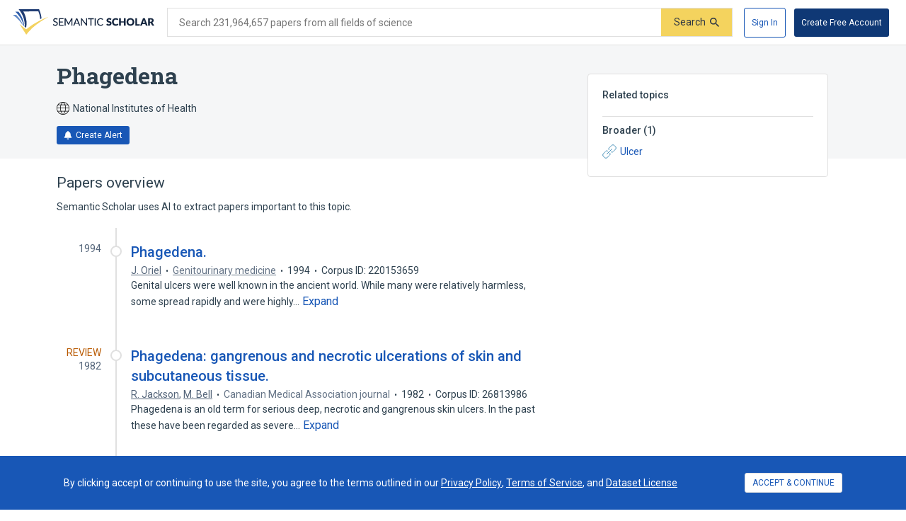

--- FILE ---
content_type: text/html; charset=utf-8
request_url: https://www.semanticscholar.org/topic/Phagedena/1822623
body_size: 48901
content:
<!DOCTYPE html>
<html lang="en">
  <!--


NOTE: We have a public API for this page with more data.
Check out https://www.semanticscholar.org/product/api for more info.


-->
  <head>
    <title>Phagedena | Semantic Scholar</title>
    
      <meta name="robots" content="noarchive">
    
      <link rel="canonical" href="https://www.semanticscholar.org/topic/Phagedena/1822623">
    <meta name="viewport" content="width=device-width,initial-scale=1">
    <meta charset="utf-8">
    
      <meta name="s2-ui-version" content="27c2384680ea842b52d4f171e6deb587b0646104">
    
    
    
    
    <meta property="og:title" content="Phagedena | Semantic Scholar">
	<meta name="twitter:title" content="Phagedena | Semantic Scholar">
	<meta property="og:image" content="https://www.semanticscholar.org/img/semantic_scholar_og.png">
	<meta property="og:image:secure_url" content="https://www.semanticscholar.org/img/semantic_scholar_og.png">
	<meta property="og:image:width" content="1110">
	<meta property="og:image:height" content="582">
	<meta name="twitter:image" content="https://www.semanticscholar.org/img/semantic_scholar_og.png">
    <meta property="og:type" content="website">
    <meta property="og:locale" content="en_US">
    <meta property="og:image:secure_url" content="https://www.semanticscholar.org/img/semantic_scholar_og.png" />
    <meta property="og:locale" content="en_US" />
    <meta name="twitter:card" content="summary_large_image">
    <meta name="twitter:image" content="https://www.semanticscholar.org/img/semantic_scholar_og.png" />
    <meta name="twitter:site" content="@allenai_org">
    <link rel="apple-touch-icon-precomposed" sizes="57x57" href="https://cdn.semanticscholar.org/d5a7fc2a8d2c90b9/img/apple-touch-icon-57x57.png" class="favicon"/>
    <link rel="apple-touch-icon-precomposed" sizes="114x114" href="https://cdn.semanticscholar.org/d5a7fc2a8d2c90b9/img/apple-touch-icon-114x114.png" class="favicon"/>
    <link rel="apple-touch-icon-precomposed" sizes="72x72" href="https://cdn.semanticscholar.org/d5a7fc2a8d2c90b9/img/apple-touch-icon-72x72.png" class="favicon"/>
    <link rel="apple-touch-icon-precomposed" sizes="144x144" href="https://cdn.semanticscholar.org/d5a7fc2a8d2c90b9/img/apple-touch-icon-144x144.png" class="favicon"/>
    <link rel="apple-touch-icon-precomposed" sizes="60x60" href="https://cdn.semanticscholar.org/d5a7fc2a8d2c90b9/img/apple-touch-icon-60x60.png" class="favicon"/>
    <link rel="apple-touch-icon-precomposed" sizes="120x120" href="https://cdn.semanticscholar.org/d5a7fc2a8d2c90b9/img/apple-touch-icon-120x120.png" class="favicon"/>
    <link rel="apple-touch-icon-precomposed" sizes="76x76" href="https://cdn.semanticscholar.org/d5a7fc2a8d2c90b9/img/apple-touch-icon-76x76.png" class="favicon"/>
    <link rel="apple-touch-icon-precomposed" sizes="152x152" href="https://cdn.semanticscholar.org/d5a7fc2a8d2c90b9/img/apple-touch-icon-152x152.png" class="favicon"/>
    <link rel="icon" type="image/png" href="https://cdn.semanticscholar.org/d5a7fc2a8d2c90b9/img/favicon-196x196.png" sizes="196x196" class="favicon"/>
    <link rel="icon" type="image/png" href="https://cdn.semanticscholar.org/d5a7fc2a8d2c90b9/img/favicon-96x96.png" sizes="96x96" class="favicon"/>
    <link rel="icon" type="image/png" href="https://cdn.semanticscholar.org/d5a7fc2a8d2c90b9/img/favicon-32x32.png" sizes="32x32" class="favicon"/>
    <link rel="icon" type="image/png" href="https://cdn.semanticscholar.org/d5a7fc2a8d2c90b9/img/favicon-16x16.png" sizes="16x16" class="favicon"/>
    <link rel="icon" type="image/png" href="https://cdn.semanticscholar.org/d5a7fc2a8d2c90b9/img/favicon-128.png" sizes="128x128" class="favicon"/>
    <meta name="application-name" content="&nbsp;"/>
    <meta name="msapplication-TileColor" content="#FFFFFF" />
    <meta name="msapplication-TileImage" content="https://cdn.semanticscholar.org/d5a7fc2a8d2c90b9/img/mstile-144x144.png" class="favicon"/>
    <meta name="msapplication-square70x70logo" content="https://cdn.semanticscholar.org/d5a7fc2a8d2c90b9/img/mstile-70x70.png" class="favicon"/>
    <meta name="msapplication-square150x150logo" content="https://cdn.semanticscholar.org/d5a7fc2a8d2c90b9/img/mstile-150x150.png" class="favicon"/>
    <meta name="msapplication-wide310x150logo" content="https://cdn.semanticscholar.org/d5a7fc2a8d2c90b9/img/mstile-310x150.png" class="favicon"/>
    <meta name="msapplication-square310x310logo" content="https://cdn.semanticscholar.org/d5a7fc2a8d2c90b9/img/mstile-310x310.png" class="favicon"/>

    <script type="text/javascript">
      (function(){function c(b){b&&Array.from(d).forEach(function(a){a.href&&(a.href=a.href.replace("/img/","/img/darkmode/"));a.content&&(a.content=a.content.replace("/img/","/img/darkmode/"))})}var e=window.matchMedia("(prefers-color-scheme: dark)").matches||!1,d=document.getElementsByClassName("favicon");try{window.matchMedia("(prefers-color-scheme: dark)").addEventListener("change",function(b){c(b.matches)})}catch(b){try{window.matchMedia("(prefers-color-scheme: dark)").addListener(function(a){c(a.matches)})}catch(a){console.error(a)}}c(e)})();
    </script>
  
    
    
      <link href="https://fonts.googleapis.com/css?family=Roboto+Slab:400,500,600,700|Roboto:300,400,500,600,700&display=swap" rel="stylesheet">
    <link href="https://cdn.semanticscholar.org/d5a7fc2a8d2c90b9/css/main.css" rel="stylesheet">
    <script async src="https://www.googletagmanager.com/gtag/js?id=G-H7P4ZT52H5"></script>
  <script>
    window.googleAnalyticsId = window.googleAnalyticsId || 'G-H7P4ZT52H5';
    window.dataLayer = window.dataLayer || [];
    function gtag(){dataLayer.push(arguments);}
    gtag('js', new Date());
    gtag('config', 'G-H7P4ZT52H5', {
      'linker': {'domains': ['pdfs.semanticscholar.org'], 'accept_incoming': true},
      'send_page_view': false
    });
  </script>
<!-- Google Tag Manager -->
  <script>(function(w,d,s,l,i){w[l]=w[l]||[];w[l].push({'gtm.start':
  new Date().getTime(),event:'gtm.js'});var f=d.getElementsByTagName(s)[0],
  j=d.createElement(s),dl=l!='dataLayer'?'&l='+l:'';j.async=true;j.src=
  'https://www.googletagmanager.com/gtm.js?id='+i+dl;f.parentNode.insertBefore(j,f);
  })(window,document,'script','dataLayer','GTM-592W6WL');</script>
  <!-- End Google Tag Manager -->
<script type="text/javascript" src="https://c09bc9c04079.edge.sdk.awswaf.com/c09bc9c04079/4996efde3854/challenge.js" defer></script>
    <script>window.s2isMobile = false;</script>
    
      <script>window.s2RouteName = "ENTITY";</script>
    
    <script>document.documentElement.style.setProperty('--app-height', `${document.documentElement.clientHeight||window.innerHeight||0}px`);</script>
    
  </head>
  <body class="">
    <style data-styled="" data-styled-version="4.4.1"></style>
    
    <style>#app { display: none; }</style>
    <div id="app" class=""><div class="app-page HACK__is-desktop entity-page"><div class="app-page__header"><div><a href="#search-form" class="screen-reader-only">Skip to search form</a><a href="#main-content" class="screen-reader-only">Skip to main content</a><a href="#account-menu" class="screen-reader-only">Skip to account menu</a><header class="header has-search header--light flex-row-vcenter" role="banner"><a class="s2-logo-container" aria-label="Homepage" href="/"><svg viewBox="0 0 552.2 100" aria-labelledby="s2-logo-full-title s2-logo-full-desc" role="img" class="logo logo--logo-full"><title id="s2-logo-full-title">Semantic Scholar</title><desc id="s2-logo-full-desc">Semantic Scholar&#x27;s Logo</desc><g class="logo__wordmark"><path d="M174,40.5c-0.1,0.2-0.3,0.4-0.4,0.5c-0.1,0.1-0.3,0.2-0.6,0.2c-0.2,0-0.5-0.1-0.8-0.3 c-0.3-0.2-0.7-0.5-1.2-0.7c-0.5-0.3-1-0.5-1.7-0.7c-0.6-0.2-1.4-0.3-2.3-0.3c-0.8,0-1.6,0.1-2.2,0.3c-0.6,0.2-1.2,0.5-1.6,0.9 c-0.4,0.4-0.8,0.8-1,1.4c-0.2,0.5-0.3,1.1-0.3,1.7c0,0.8,0.2,1.4,0.6,1.9c0.4,0.5,0.9,0.9,1.6,1.3c0.6,0.4,1.4,0.7,2.2,0.9 c0.8,0.3,1.7,0.5,2.5,0.8c0.9,0.3,1.7,0.6,2.5,1c0.8,0.4,1.6,0.9,2.2,1.4c0.6,0.6,1.2,1.3,1.6,2.1c0.4,0.8,0.6,1.8,0.6,3 c0,1.3-0.2,2.5-0.7,3.6c-0.4,1.1-1.1,2.1-1.9,2.9c-0.8,0.8-1.9,1.5-3.1,2c-1.2,0.5-2.6,0.7-4.1,0.7c-0.9,0-1.8-0.1-2.7-0.3 c-0.9-0.2-1.7-0.4-2.5-0.8c-0.8-0.3-1.5-0.7-2.2-1.2c-0.7-0.5-1.3-1-1.8-1.6l1.2-2.1c0.1-0.2,0.3-0.3,0.4-0.4 c0.2-0.1,0.4-0.2,0.6-0.2c0.3,0,0.6,0.1,1,0.4c0.4,0.3,0.8,0.6,1.4,1s1.2,0.7,2,1c0.8,0.3,1.7,0.4,2.8,0.4c0.9,0,1.7-0.1,2.4-0.4 c0.7-0.2,1.3-0.6,1.8-1c0.5-0.4,0.8-1,1.1-1.6c0.3-0.6,0.4-1.3,0.4-2.1c0-0.8-0.2-1.5-0.6-2.1c-0.4-0.5-0.9-1-1.6-1.4 c-0.6-0.4-1.4-0.7-2.2-0.9c-0.8-0.3-1.7-0.5-2.5-0.8c-0.9-0.3-1.7-0.6-2.5-1c-0.8-0.4-1.6-0.8-2.2-1.4c-0.6-0.6-1.2-1.3-1.6-2.2 c-0.4-0.9-0.6-2-0.6-3.3c0-1,0.2-2,0.6-3c0.4-1,1-1.8,1.8-2.6c0.8-0.7,1.7-1.3,2.9-1.8c1.1-0.5,2.4-0.7,3.9-0.7 c1.6,0,3.1,0.3,4.5,0.8c1.4,0.5,2.5,1.3,3.6,2.2L174,40.5z"></path><path d="M198.2,61.2l0,3.5h-17.9V35.7h17.9v3.5h-13.6v9.2h11v3.4h-11v9.4H198.2z"></path><path d="M232.7,35.7v28.9H229V44.1c0-0.3,0-0.6,0-1s0-0.7,0.1-1.1l-9.6,17.7c-0.3,0.7-0.9,1-1.6,1h-0.6 c-0.7,0-1.2-0.3-1.5-1L206,42c0.1,0.8,0.1,1.5,0.1,2.1v20.6h-3.8V35.7h3.2c0.4,0,0.7,0,0.9,0.1s0.4,0.3,0.6,0.6l9.7,17.3 c0.2,0.3,0.4,0.7,0.5,1.1c0.2,0.4,0.3,0.8,0.5,1.2c0.3-0.8,0.6-1.6,1-2.3l9.5-17.3c0.2-0.3,0.4-0.5,0.6-0.6s0.5-0.1,0.9-0.1H232.7 z"></path><path d="M263.3,64.7H260c-0.4,0-0.7-0.1-0.9-0.3c-0.2-0.2-0.4-0.4-0.5-0.7l-2.6-6.7h-12.8l-2.6,6.7 c-0.1,0.3-0.3,0.5-0.5,0.7c-0.3,0.2-0.6,0.3-0.9,0.3h-3.3l11.5-28.9h4.3L263.3,64.7z M254.8,53.9l-4.3-11.2 c-0.3-0.8-0.6-1.7-0.9-2.9c-0.1,0.6-0.3,1.1-0.5,1.6c-0.2,0.5-0.3,0.9-0.5,1.3l-4.3,11.2H254.8z"></path><path d="M290.1,35.7v28.9h-2.2c-0.3,0-0.6-0.1-0.8-0.2c-0.2-0.1-0.4-0.3-0.7-0.6l-16.3-21.1c0,0.4,0.1,0.7,0.1,1.1 c0,0.4,0,0.7,0,1v19.8h-3.8V35.7h2.2c0.4,0,0.7,0,0.8,0.1c0.2,0.1,0.4,0.3,0.6,0.6l16.4,21.2c0-0.4-0.1-0.8-0.1-1.1 c0-0.4,0-0.7,0-1V35.7H290.1z"></path><path d="M316.2,39.3H307v25.3h-4.3V39.3h-9.2v-3.6h22.7V39.3z"></path><path d="M323.9,64.7h-4.3V35.7h4.3V64.7z"></path><path d="M350.8,58.5c0.2,0,0.4,0.1,0.6,0.3l1.7,1.9c-1.2,1.4-2.6,2.5-4.3,3.2c-1.7,0.8-3.7,1.1-6.1,1.1 c-2.1,0-4-0.4-5.7-1.1c-1.7-0.7-3.1-1.7-4.4-3c-1.2-1.3-2.1-2.9-2.8-4.7c-0.7-1.8-1-3.8-1-6c0-2.2,0.3-4.2,1-6 c0.7-1.8,1.7-3.4,2.9-4.7c1.2-1.3,2.7-2.3,4.5-3c1.7-0.7,3.7-1.1,5.8-1.1c2.1,0,3.9,0.3,5.5,1c1.6,0.7,3,1.6,4.2,2.7l-1.4,2 c-0.1,0.1-0.2,0.3-0.4,0.4c-0.1,0.1-0.3,0.1-0.6,0.1c-0.3,0-0.6-0.1-0.9-0.4c-0.3-0.3-0.8-0.5-1.4-0.9c-0.6-0.3-1.2-0.6-2.1-0.9 c-0.8-0.3-1.8-0.4-3.1-0.4c-1.4,0-2.8,0.3-3.9,0.8c-1.2,0.5-2.2,1.2-3.1,2.2c-0.9,0.9-1.5,2.1-2,3.5c-0.5,1.4-0.7,2.9-0.7,4.7 c0,1.8,0.2,3.3,0.7,4.7c0.5,1.4,1.2,2.5,2.1,3.5c0.9,1,1.9,1.7,3.1,2.2c1.2,0.5,2.5,0.7,3.8,0.7c0.8,0,1.6-0.1,2.2-0.2 c0.7-0.1,1.3-0.3,1.8-0.5c0.6-0.2,1.1-0.5,1.6-0.8c0.5-0.3,1-0.7,1.5-1.1c0.1-0.1,0.2-0.2,0.3-0.2 C350.5,58.5,350.6,58.5,350.8,58.5z"></path><path d="M383.2,41.3c-0.2,0.3-0.4,0.6-0.6,0.7c-0.2,0.2-0.5,0.2-0.9,0.2c-0.3,0-0.6-0.1-1-0.3 c-0.4-0.2-0.8-0.4-1.2-0.7c-0.5-0.2-1-0.5-1.5-0.7c-0.6-0.2-1.2-0.3-2-0.3c-1.3,0-2.2,0.3-2.9,0.8c-0.6,0.5-0.9,1.3-0.9,2.2 c0,0.6,0.2,1.1,0.6,1.5c0.4,0.4,0.9,0.7,1.5,1c0.6,0.3,1.3,0.5,2.1,0.8c0.8,0.2,1.6,0.5,2.4,0.8c0.8,0.3,1.6,0.6,2.4,1 c0.8,0.4,1.5,0.9,2.1,1.5c0.6,0.6,1.1,1.3,1.5,2.2c0.4,0.9,0.6,1.9,0.6,3.1c0,1.4-0.2,2.6-0.7,3.8c-0.5,1.2-1.2,2.2-2,3.1 c-0.9,0.9-2,1.6-3.3,2.1c-1.3,0.5-2.8,0.8-4.5,0.8c-0.9,0-1.8-0.1-2.8-0.3c-0.9-0.2-1.9-0.5-2.7-0.8c-0.9-0.3-1.7-0.7-2.5-1.2 c-0.8-0.5-1.5-1-2-1.6l2-3.2c0.2-0.2,0.4-0.4,0.6-0.6c0.3-0.2,0.5-0.2,0.9-0.2c0.4,0,0.8,0.1,1.2,0.4c0.4,0.3,0.9,0.5,1.4,0.8 c0.5,0.3,1.1,0.6,1.8,0.8c0.7,0.3,1.5,0.4,2.4,0.4c1.2,0,2.2-0.3,2.9-0.8c0.7-0.5,1-1.4,1-2.6c0-0.7-0.2-1.2-0.6-1.7 c-0.4-0.4-0.9-0.8-1.5-1.1s-1.3-0.5-2.1-0.7c-0.8-0.2-1.6-0.5-2.4-0.7c-0.8-0.3-1.6-0.6-2.4-1c-0.8-0.4-1.5-0.9-2.1-1.5 c-0.6-0.6-1.1-1.4-1.5-2.3c-0.4-0.9-0.6-2.1-0.6-3.5c0-1.1,0.2-2.2,0.7-3.2c0.4-1,1.1-2,2-2.8c0.9-0.8,1.9-1.5,3.2-2 c1.2-0.5,2.7-0.7,4.3-0.7c0.9,0,1.8,0.1,2.6,0.2c0.9,0.1,1.7,0.3,2.4,0.6c0.8,0.3,1.5,0.6,2.1,1c0.7,0.4,1.3,0.8,1.8,1.3 L383.2,41.3z"></path><path d="M408.6,57.1c0.2,0,0.3,0,0.5,0.1c0.2,0.1,0.3,0.2,0.5,0.3l2.7,2.8c-1.2,1.5-2.7,2.7-4.4,3.5 c-1.8,0.8-3.9,1.2-6.3,1.2c-2.2,0-4.2-0.4-6-1.1c-1.8-0.8-3.3-1.8-4.5-3.1c-1.2-1.3-2.2-2.9-2.8-4.8c-0.7-1.8-1-3.8-1-6 c0-2.2,0.4-4.2,1.1-6c0.7-1.8,1.7-3.4,3-4.7c1.3-1.3,2.8-2.4,4.6-3.1c1.8-0.7,3.8-1.1,5.9-1.1c1.1,0,2.1,0.1,3.1,0.3 c1,0.2,1.9,0.5,2.7,0.8c0.8,0.3,1.6,0.8,2.3,1.2c0.7,0.5,1.3,1,1.9,1.6l-2.3,3.1c-0.1,0.2-0.3,0.4-0.5,0.5 c-0.2,0.2-0.5,0.2-0.8,0.2c-0.2,0-0.5-0.1-0.7-0.2c-0.2-0.1-0.4-0.2-0.7-0.4c-0.2-0.2-0.5-0.3-0.8-0.5c-0.3-0.2-0.6-0.3-1-0.5 c-0.4-0.2-0.9-0.3-1.4-0.4c-0.5-0.1-1.2-0.2-1.9-0.2c-1.1,0-2.2,0.2-3.1,0.6c-0.9,0.4-1.7,1-2.4,1.8c-0.7,0.8-1.2,1.8-1.6,2.9 c-0.4,1.2-0.6,2.5-0.6,4c0,1.5,0.2,2.8,0.6,4c0.4,1.2,1,2.2,1.7,3c0.7,0.8,1.5,1.4,2.5,1.8c0.9,0.4,1.9,0.6,3,0.6 c0.6,0,1.2,0,1.7-0.1c0.5-0.1,1-0.2,1.4-0.3c0.4-0.1,0.9-0.3,1.2-0.6c0.4-0.2,0.8-0.5,1.2-0.9c0.2-0.1,0.3-0.2,0.5-0.3 C408.2,57.1,408.4,57.1,408.6,57.1z"></path><path d="M440.2,35.3v29.4h-6.9V52.3h-11.9v12.4h-6.9V35.3h6.9v12.3h11.9V35.3H440.2z"></path><path d="M474.3,50c0,2.1-0.4,4.1-1.1,5.9c-0.7,1.8-1.8,3.4-3.1,4.8c-1.3,1.3-2.9,2.4-4.8,3.2c-1.9,0.8-4,1.1-6.2,1.1 c-2.3,0-4.4-0.4-6.2-1.1s-3.5-1.8-4.8-3.2c-1.3-1.4-2.4-2.9-3.1-4.8c-0.7-1.8-1.1-3.8-1.1-5.9c0-2.1,0.4-4.1,1.1-5.9 c0.7-1.8,1.8-3.4,3.1-4.8c1.3-1.3,2.9-2.4,4.8-3.2s4-1.1,6.2-1.1c2.3,0,4.4,0.4,6.2,1.2c1.9,0.8,3.5,1.8,4.8,3.2 c1.3,1.3,2.4,2.9,3.1,4.8C474,45.9,474.3,47.9,474.3,50z M467.4,50c0-1.5-0.2-2.8-0.6-3.9c-0.4-1.2-0.9-2.1-1.6-3 c-0.7-0.8-1.6-1.4-2.6-1.9c-1-0.4-2.2-0.6-3.5-0.6c-1.3,0-2.5,0.2-3.5,0.6c-1,0.4-1.9,1-2.6,1.9c-0.7,0.8-1.2,1.8-1.6,3 s-0.6,2.5-0.6,3.9c0,1.5,0.2,2.8,0.6,3.9s0.9,2.1,1.6,3c0.7,0.8,1.6,1.4,2.6,1.8c1,0.4,2.2,0.6,3.5,0.6c1.3,0,2.5-0.2,3.5-0.6 c1-0.4,1.9-1,2.6-1.8c0.7-0.8,1.2-1.8,1.6-3C467.2,52.8,467.4,51.5,467.4,50z"></path><path d="M495.7,59.2v5.4H478V35.3h6.8v23.9H495.7z"></path><path d="M526.3,64.7H521c-0.6,0-1.1-0.1-1.4-0.4c-0.4-0.3-0.6-0.6-0.8-1.1l-1.7-5.1h-11.2l-1.7,5.1 c-0.1,0.4-0.4,0.7-0.8,1c-0.4,0.3-0.9,0.5-1.4,0.5h-5.3l11.4-29.4h7L526.3,64.7z M515.5,53.5l-2.7-8c-0.2-0.5-0.4-1.1-0.6-1.8 c-0.2-0.7-0.5-1.4-0.7-2.2c-0.2,0.8-0.4,1.6-0.6,2.3c-0.2,0.7-0.4,1.3-0.6,1.8l-2.7,8H515.5z"></path><path d="M552.2,64.7h-6.2c-1.1,0-2-0.4-2.5-1.3l-4.9-8.5c-0.2-0.4-0.5-0.6-0.8-0.8c-0.3-0.2-0.7-0.3-1.2-0.3H535v10.9 h-6.8V35.3h9.6c2.1,0,3.9,0.2,5.4,0.7c1.5,0.4,2.7,1,3.7,1.8s1.6,1.7,2.1,2.8c0.4,1.1,0.6,2.2,0.6,3.5c0,1-0.1,1.9-0.4,2.7 c-0.3,0.8-0.6,1.6-1.1,2.3c-0.5,0.7-1.1,1.4-1.8,1.9c-0.7,0.6-1.6,1-2.5,1.4c0.4,0.2,0.9,0.5,1.2,0.9c0.4,0.3,0.7,0.7,1,1.2 L552.2,64.7z M537.8,49.1c0.9,0,1.7-0.1,2.4-0.4c0.7-0.2,1.2-0.6,1.6-1c0.4-0.4,0.7-0.9,0.9-1.5c0.2-0.6,0.3-1.2,0.3-1.8 c0-1.3-0.4-2.3-1.3-3c-0.8-0.7-2.1-1.1-3.9-1.1H535v8.7H537.8z"></path></g><g class="logo__mark"><path class="logo__checkmark" d="M138.7,30.4c-4.9,3.1-8.3,4.8-12.4,7.2c-24,14.5-47.1,30.6-65,51.9L52.7,100L26.3,58 c5.9,4.7,20.6,17.9,26.6,20.8l19.4-14.6C85.8,54.7,124,34,138.7,30.4z"></path><path class="logo__paper-one" d="M46.5,68.5c2,1.6,4,3.1,5.6,4.3c4.4-21.2,0.7-44-10.9-63.8c19.5-0.3,38.9-0.5,58.4-0.8 c4.4,9.7,6.9,20,7.5,30.6c1.7-0.9,3.4-1.7,5.1-2.5c-0.6-10.8-3.7-22.6-9.6-36.2C76,0,49.5,0,22.9,0C40.2,20.5,48.1,45.3,46.5,68.5 z"></path><path class="logo__paper-two" d="M42.9,65.7c0.5,0.5,1.1,0.9,1.6,1.3c-0.8-19.7-8.2-39.8-22.1-57.1c-4.1,0-8.3,0-12.4,0 C27.9,26.4,38.8,46.3,42.9,65.7z"></path><path class="logo__paper-three" d="M38.6,61.9c0.6,0.5,1.2,1,1.9,1.6c-5.2-14.6-14.4-29-27.4-41.6c-4.4,0-8.7,0-13.1,0 C16.7,33.9,29.6,47.8,38.6,61.9z"></path></g></svg></a><form class="search-bar v2-search-bar" id="search-form" role="search" autoComplete="off" action="/search"><div class="flex-row-vcenter  input-container"><div class="flex-row-vcenter input-bg"><label for="q" class="search-input__label">Search 231,964,657 papers from all fields of science</label><input type="search" name="q" aria-label="Search text" class="legacy__input input form-input search-bar__input" value=""/><button disabled="" aria-label="Submit" aria-disabled="true" data-test-id="search__form-submit" class="form-submit form-submit__icon-text"><div class="flex-row-vcenter"><span class="form-submit-label">Search</span><svg aria-hidden="true" width="13" height="13" alt="" class="icon-svg icon-search-small" data-test-id="icon-search-small"><use xlink:href="#search-small"></use></svg></div></button></div></div></form><div class="header-right flex-right flex-row-vcenter"><nav class="account-menu" id="account-menu"><div class="account-menu__signed-out account-menu__show-sign-up"><button aria-label="Sign In" data-test-id="reading-list-sign-in" data-heap-id="sign_in_modal_button" type="submit" class="cl-button cl-button--no-arrow-divider cl-button--not-icon-only cl-button--no-icon cl-button--has-label cl-button--font-size- cl-button--icon-pos-left cl-button--shape-rectangle cl-button--size-default cl-button--type-secondary cl-button--density-default button button--secondary account-menu__sign-in-button"><span class="cl-button__label">Sign In</span></button><button aria-label="Create Free Account" data-test-id="reading-list-sign-in" data-heap-id="sign_up_modal_button" type="submit" class="cl-button cl-button--no-arrow-divider cl-button--not-icon-only cl-button--no-icon cl-button--has-label cl-button--font-size- cl-button--icon-pos-left cl-button--shape-rectangle cl-button--size-default cl-button--type-primary cl-button--density-default button button--primary account-menu__sign-up-button"><span class="cl-button__label">Create Free Account</span></button></div></nav><iframe id="cognito-signout-iframe" class="cognito-signout__iframe" title="Intentionally blank" aria-hidden="true" tabindex="-1"></iframe></div></header><div class="network-status network-status--is-online"></div></div></div><div class="app-page__content"><div class="entity-page__wrapper"><div class="centered-max-width-content entity-content"><div class="flex-item__left-column entity-header"><div class="entity-header-background"></div><h1 class="entity-name">Phagedena</h1><div class="entity-meta"><span class="entity-source flex-row-vcenter"><svg aria-hidden="true" class="globe-icon flex-static icon-svg icon-globe" width="18" height="18" alt="" data-test-id="icon-globe"><use xlink:href="#globe"></use></svg>National Institutes of Health</span><button class="icon-button button--primary" data-test-id="create-alert-button"><span class="flex-row-centered"><svg aria-hidden="true" width="12" height="12" alt="" class="icon-svg icon-fa-bell" data-test-id="icon-fa-bell"><use xlink:href="#fa-bell"></use></svg><span class="icon-button-text">Create Alert</span><span class="icon-button-responsive-text">Alert</span></span></button></div></div><div class="flex-item__left-column entity-sidebar"><div class="responsive-info-box related-entities collapsed-on-small-screens"><div class="responsive-info-box__title large-screen-only"><h2>Related topics</h2></div><header class="responsive-info-box__title flex-space-between flex-align-start small-screen-only"><div><h2>Related topics</h2><span class="responsive-info-box__subtitle">1 relation</span></div><svg aria-hidden="true" class="expand-arrow icon-svg icon-expand-arrow" width="25" height="25" alt="" data-test-id="icon-expand-arrow"><use xlink:href="#expand-arrow"></use></svg></header><div class="responsive-info-box__content"><div class="related-entities-sections"><div class="related-entities-section"><h3>Broader<!-- --> (<!-- -->1<!-- -->)</h3><div class="related-entity-list flex-row-vcenter flex-wrap flex-align-start"><a class="related-entity-link related-entity-list-item flex-row-vcenter" href="/topic/Ulcer/391"><svg aria-hidden="true" width="20" height="20" class="flex-static icon-svg icon-entity-link" alt="" data-test-id="icon-entity-link"><use xlink:href="#entity-link"></use></svg>Ulcer</a></div></div></div></div></div></div><div class="flex-item__left-column entity-timeline-papers"><div class="entity-papers"><h2>Papers overview</h2><div>Semantic Scholar uses AI to extract papers important to this topic.</div><div class="entity-papers-timeline"><div class="flex-container" data-test-id="timeline-paper"><div class="flex-item timeline-paper-left-rail flex-static"><div class="timeline-paper-label-and-year"><div class="timeline-paper-year">1994</div></div><div class="timeline-paper-left-rail-circle"></div></div><div class="flex-item timeline-paper-details"><div class="timeline-paper-label-and-year flex-row-vbaseline"><div class="timeline-paper-label"></div><div class="timeline-paper-year">1994</div></div><div class="timeline-paper-title"><a class="" href="/paper/Phagedena.-Oriel/34465395b8e0cd2e20687728636263101969a571">Phagedena.</a></div><ul class="paper-meta" data-test-id="paper-meta-subhead"><li data-test-id="author-list"><span class="author-list"><span data-heap-id="heap_author_list_item" data-heap-author-id="134198975" data-test-id="author-list"><a class="author-list__link author-list__author-name" href="/author/J.-Oriel/134198975"><span class=""><span>J. Oriel</span></span></a></span></span></li><li data-test-id="venue-metadata"><a class="cl-paper-venue cl-paper-venue--paper-metadata" data-test-id="normalized-venue-link" data-heap-id="venue_serp_link_click" href="/venue?name=Genitourinary%20medicine"><span class="" data-test-id="venue-metadata"><span>Genitourinary medicine</span></span></a></li><li data-test-id="paper-year"><span class=""><span>1994</span></span></li><li data-test-id="corpus-id">Corpus ID: 220153659</li></ul><div class="text-truncator paper-timeline-abstract"><span data-test-id="text-truncator-text">Genital ulcers were well known in the ancient world. While many were relatively harmless, some spread rapidly and were highly… </span><button aria-label="Expand truncated text" data-test-id="text-truncator-toggle" tabindex="0" data-heap-id="text_truncator_toggle" type="submit" class="cl-button cl-button--no-arrow-divider cl-button--not-icon-only cl-button--no-icon cl-button--has-label cl-button--font-size- cl-button--icon-pos-left cl-button--shape-rectangle cl-button--size-default cl-button--type-tertiary cl-button--density-default text-truncator__toggle more-toggle mod-clickable more"><span class="cl-button__label">Expand</span></button></div></div></div><div class="flex-container" data-test-id="timeline-paper"><div class="flex-item timeline-paper-left-rail flex-static"><div class="timeline-paper-label-and-year"><div class="timeline-paper-label">Review</div><div class="timeline-paper-year">1982</div></div><div class="timeline-paper-left-rail-circle"></div></div><div class="flex-item timeline-paper-details"><div class="timeline-paper-label-and-year flex-row-vbaseline"><div class="timeline-paper-label">Review</div><div class="timeline-paper-year">1982</div></div><div class="timeline-paper-title"><a class="" href="/paper/Phagedena%3A-gangrenous-and-necrotic-ulcerations-of-Jackson-Bell/7b8006c2da57f81eb202cd35801bdd016b73efa4">Phagedena: gangrenous and necrotic ulcerations of skin and subcutaneous tissue.</a></div><ul class="paper-meta" data-test-id="paper-meta-subhead"><li data-test-id="author-list"><span class="author-list"><span data-heap-id="heap_author_list_item" data-heap-author-id="2190620" data-test-id="author-list"><a class="author-list__link author-list__author-name" href="/author/R.-Jackson/2190620"><span class=""><span>R. Jackson</span></span></a></span><span data-heap-id="heap_author_list_item" data-heap-author-id="47999657" data-test-id="author-list"><span aria-hidden="true">, </span><a class="author-list__link author-list__author-name" href="/author/M.-Bell/47999657"><span class=""><span>M. Bell</span></span></a></span></span></li><li data-test-id="venue-metadata"><span class="cl-paper-venue cl-paper-venue--paper-metadata" data-test-id="venue-metadata"><span>Canadian Medical Association journal</span></span></li><li data-test-id="paper-year"><span class=""><span>1982</span></span></li><li data-test-id="corpus-id">Corpus ID: 26813986</li></ul><div class="text-truncator paper-timeline-abstract"><span data-test-id="text-truncator-text">Phagedena is an old term for serious deep, necrotic and gangrenous skin ulcers. In the past these have been regarded as severe… </span><button aria-label="Expand truncated text" data-test-id="text-truncator-toggle" tabindex="0" data-heap-id="text_truncator_toggle" type="submit" class="cl-button cl-button--no-arrow-divider cl-button--not-icon-only cl-button--no-icon cl-button--has-label cl-button--font-size- cl-button--icon-pos-left cl-button--shape-rectangle cl-button--size-default cl-button--type-tertiary cl-button--density-default text-truncator__toggle more-toggle mod-clickable more"><span class="cl-button__label">Expand</span></button></div></div></div><div class="flex-container" data-test-id="timeline-paper"><div class="flex-item timeline-paper-left-rail flex-static"><div class="timeline-paper-label-and-year"><div class="timeline-paper-year">1976</div></div><div class="timeline-paper-left-rail-circle"></div></div><div class="flex-item timeline-paper-details"><div class="timeline-paper-label-and-year flex-row-vbaseline"><div class="timeline-paper-label"></div><div class="timeline-paper-year">1976</div></div><div class="timeline-paper-title"><a class="" href="/paper/%5BPhagedena-due-to-leishmaniasis.-Immunologic-and-Akhound-Zadeh/eb4f00b0ae10d69bfe6e4be5a9d7c504f5773775">[Phagedena due to leishmaniasis. Immunologic and experimental studies].</a></div><ul class="paper-meta" data-test-id="paper-meta-subhead"><li data-test-id="author-list"><span class="author-list"><span data-heap-id="heap_author_list_item" data-heap-author-id="5579791" data-test-id="author-list"><a class="author-list__link author-list__author-name" href="/author/H.-Akhound-Zadeh/5579791"><span class=""><span>H. Akhound-Zadeh</span></span></a></span></span></li><li data-test-id="venue-metadata"><a class="cl-paper-venue cl-paper-venue--paper-metadata" data-test-id="normalized-venue-link" data-heap-id="venue_serp_link_click" href="/venue?name=Annales%20de%20dermatologie%20et%20de%20syphiligraphie"><span class="" data-test-id="venue-metadata"><span>Annales de dermatologie et de syphiligraphie</span></span></a></li><li data-test-id="paper-year"><span class=""><span>1976</span></span></li><li data-test-id="corpus-id">Corpus ID: 21239220</li></ul><div class="text-truncator paper-timeline-abstract"><span data-test-id="text-truncator-text">The author reports a rare case of phagedenisme due to leishmaniasis which was resistant to classical treatment for eight years… </span><button aria-label="Expand truncated text" data-test-id="text-truncator-toggle" tabindex="0" data-heap-id="text_truncator_toggle" type="submit" class="cl-button cl-button--no-arrow-divider cl-button--not-icon-only cl-button--no-icon cl-button--has-label cl-button--font-size- cl-button--icon-pos-left cl-button--shape-rectangle cl-button--size-default cl-button--type-tertiary cl-button--density-default text-truncator__toggle more-toggle mod-clickable more"><span class="cl-button__label">Expand</span></button></div></div></div><div class="flex-container" data-test-id="timeline-paper"><div class="flex-item timeline-paper-left-rail flex-static"><div class="timeline-paper-label-and-year"><div class="timeline-paper-year">1969</div></div><div class="timeline-paper-left-rail-circle"></div></div><div class="flex-item timeline-paper-details"><div class="timeline-paper-label-and-year flex-row-vbaseline"><div class="timeline-paper-label"></div><div class="timeline-paper-year">1969</div></div><div class="timeline-paper-title"><a class="" href="/paper/%5BGeometric-phagedena-and-hemorrhagic-rectocolitis-Huriez-Lagache/b35cf15cd0c7caf999eb3980838a8f2325bed47d">[Geometric phagedena and hemorrhagic rectocolitis (1st case)].</a></div><ul class="paper-meta" data-test-id="paper-meta-subhead"><li data-test-id="author-list"><span class="author-list"><span data-heap-id="heap_author_list_item" data-heap-author-id="4452979" data-test-id="author-list"><a class="author-list__link author-list__author-name" href="/author/C.-Huriez/4452979"><span class=""><span>C. Huriez</span></span></a></span><span data-heap-id="heap_author_list_item" data-heap-author-id="6800764" data-test-id="author-list"><span aria-hidden="true">, </span><a class="author-list__link author-list__author-name" href="/author/G.-Lagache/6800764"><span class=""><span>G. Lagache</span></span></a></span><span data-heap-id="heap_author_list_item" data-heap-author-id="14574367" data-test-id="author-list"><span aria-hidden="true">, </span><a class="author-list__link author-list__author-name" href="/author/F.-Desmons/14574367"><span class=""><span>F. Desmons</span></span></a></span><span data-heap-id="heap_author_list_item" data-heap-author-id="1431206985" data-test-id="author-list"><span aria-hidden="true">, </span><a class="author-list__link author-list__author-name" href="/author/M.-Bombart-Thoreux/1431206985"><span class=""><span>M. Bombart-Thoreux</span></span></a></span><span data-heap-id="heap_author_list_item" data-heap-author-id="2145286" data-test-id="author-list"><span aria-hidden="true">, </span><a class="author-list__link author-list__author-name" href="/author/M.-Leclaire/2145286"><span class=""><span>M. Leclaire</span></span></a></span></span></li><li data-test-id="venue-metadata"><span><a class="cl-paper-venue cl-paper-venue--paper-metadata" data-test-id="normalized-venue-link" data-heap-id="venue_serp_link_click" href="/venue?name=Bulletin%20de%20la%20Societe%20francaise%20de%20dermatologie%20et%20de%20syphiligraphie"><span class="" data-test-id="venue-metadata"><span>Bulletin de la Societe francaise de dermatologie…</span></span></a></span></li><li data-test-id="paper-year"><span class=""><span>1969</span></span></li><li data-test-id="corpus-id">Corpus ID: 36516778</li></ul></div></div><div class="flex-container" data-test-id="timeline-paper"><div class="flex-item timeline-paper-left-rail flex-static"><div class="timeline-paper-label-and-year"><div class="timeline-paper-year">1968</div></div><div class="timeline-paper-left-rail-circle"></div></div><div class="flex-item timeline-paper-details"><div class="timeline-paper-label-and-year flex-row-vbaseline"><div class="timeline-paper-label"></div><div class="timeline-paper-year">1968</div></div><div class="timeline-paper-title"><a class="" href="/paper/%5BGeometric-phagedena%5D.-Tronnier-Schneider/0cc2839ce4e38e680b96ac25f8b2e4124194a19e">[Geometric phagedena].</a></div><ul class="paper-meta" data-test-id="paper-meta-subhead"><li data-test-id="author-list"><span class="author-list"><span data-heap-id="heap_author_list_item" data-heap-author-id="2085452940" data-test-id="author-list"><a class="author-list__link author-list__author-name" href="/author/H.-Tronnier/2085452940"><span class=""><span>H. Tronnier</span></span></a></span><span data-heap-id="heap_author_list_item" data-heap-author-id="2061219415" data-test-id="author-list"><span aria-hidden="true">, </span><a class="author-list__link author-list__author-name" href="/author/W.-Schneider/2061219415"><span class=""><span>W. Schneider</span></span></a></span></span></li><li data-test-id="venue-metadata"><a class="cl-paper-venue cl-paper-venue--paper-metadata" data-test-id="normalized-venue-link" data-heap-id="venue_serp_link_click" href="/venue?name=Die%20Medizinische%20Welt"><span class="" data-test-id="venue-metadata"><span>Die Medizinische Welt</span></span></a></li><li data-test-id="paper-year"><span class=""><span>1968</span></span></li><li data-test-id="corpus-id">Corpus ID: 45569763</li></ul></div></div><div class="flex-container" data-test-id="timeline-paper"><div class="flex-item timeline-paper-left-rail flex-static"><div class="timeline-paper-label-and-year"><div class="timeline-paper-year">1963</div></div><div class="timeline-paper-left-rail-circle"></div></div><div class="flex-item timeline-paper-details"><div class="timeline-paper-label-and-year flex-row-vbaseline"><div class="timeline-paper-label"></div><div class="timeline-paper-year">1963</div></div><div class="timeline-paper-title"><a class="" href="/paper/%5BCONTRIBUTION-TO-THE-HISTOLOGICAL-STUDY-OF-Duperrat-Mascar%C3%B3/f8340886770ba8b96ef990f56999873616fca74f">[CONTRIBUTION TO THE HISTOLOGICAL STUDY OF PHAGEDENA].</a></div><ul class="paper-meta" data-test-id="paper-meta-subhead"><li data-test-id="author-list"><span class="author-list"><span data-heap-id="heap_author_list_item" data-heap-author-id="4319682" data-test-id="author-list"><a class="author-list__link author-list__author-name" href="/author/B.-Duperrat/4319682"><span class=""><span>B. Duperrat</span></span></a></span><span data-heap-id="heap_author_list_item" data-heap-author-id="4287866" data-test-id="author-list"><span aria-hidden="true">, </span><a class="author-list__link author-list__author-name" href="/author/J.-Mascar%C3%B3/4287866"><span class=""><span>J. Mascaró</span></span></a></span><span data-heap-id="heap_author_list_item" data-heap-author-id="1772934337" data-test-id="author-list"><span aria-hidden="true">, </span><a class="author-list__link author-list__author-name" href="/author/C.-Got/1772934337"><span class=""><span>C. Got</span></span></a></span></span></li><li data-test-id="venue-metadata"><span><a class="cl-paper-venue cl-paper-venue--paper-metadata" data-test-id="normalized-venue-link" data-heap-id="venue_serp_link_click" href="/venue?name=Bulletin%20de%20la%20Societe%20francaise%20de%20dermatologie%20et%20de%20syphiligraphie"><span class="" data-test-id="venue-metadata"><span>Bulletin de la Societe francaise de dermatologie…</span></span></a></span></li><li data-test-id="paper-year"><span class=""><span>1963</span></span></li><li data-test-id="corpus-id">Corpus ID: 23587008</li></ul></div></div><div class="flex-container" data-test-id="timeline-paper"><div class="flex-item timeline-paper-left-rail flex-static"><div class="timeline-paper-label-and-year"><div class="timeline-paper-year">1962</div></div><div class="timeline-paper-left-rail-circle"></div></div><div class="flex-item timeline-paper-details"><div class="timeline-paper-label-and-year flex-row-vbaseline"><div class="timeline-paper-label"></div><div class="timeline-paper-year">1962</div></div><div class="timeline-paper-title"><a class="" href="/paper/%5BApropos-of-a-case-of-phagedena-caused-by-pyocyanic-Dugois/a207a2c73f3e9e2dc4d99c71771a8bcd552cd979">[Apropos of a case of phagedena caused by pyocyanic bacteria].</a></div><ul class="paper-meta" data-test-id="paper-meta-subhead"><li data-test-id="author-list"><span class="author-list"><span data-heap-id="heap_author_list_item" data-heap-author-id="12381553" data-test-id="author-list"><a class="author-list__link author-list__author-name" href="/author/P.-Dugois/12381553"><span class=""><span>P. Dugois</span></span></a></span></span></li><li data-test-id="venue-metadata"><a class="cl-paper-venue cl-paper-venue--paper-metadata" data-test-id="normalized-venue-link" data-heap-id="venue_serp_link_click" href="/venue?name=Lyon%20medical"><span class="" data-test-id="venue-metadata"><span>Lyon medical</span></span></a></li><li data-test-id="paper-year"><span class=""><span>1962</span></span></li><li data-test-id="corpus-id">Corpus ID: 41978799</li></ul></div></div><div class="flex-container" data-test-id="timeline-paper"><div class="flex-item timeline-paper-left-rail flex-static"><div class="timeline-paper-label-and-year"><div class="timeline-paper-year">1962</div></div><div class="timeline-paper-left-rail-circle"></div></div><div class="flex-item timeline-paper-details"><div class="timeline-paper-label-and-year flex-row-vbaseline"><div class="timeline-paper-label"></div><div class="timeline-paper-year">1962</div></div><div class="timeline-paper-title"><a class="" href="/paper/%5BApropos-of-a-case-of-phagedena-caused-by-pyocyanic-Dugois/afbc8697d7546e3c5dbc4af3a54428178ccd466a">[Apropos of a case of phagedena caused by pyocyanic bacteria].</a></div><ul class="paper-meta" data-test-id="paper-meta-subhead"><li data-test-id="author-list"><span class="author-list"><span data-heap-id="heap_author_list_item" data-heap-author-id="51365596" data-test-id="author-list"><a class="author-list__link author-list__author-name" href="/author/M.-P.-Dugois/51365596"><span class=""><span>M. P. Dugois</span></span></a></span></span></li><li data-test-id="venue-metadata"><span><a class="cl-paper-venue cl-paper-venue--paper-metadata" data-test-id="normalized-venue-link" data-heap-id="venue_serp_link_click" href="/venue?name=Bulletin%20de%20la%20Societe%20francaise%20de%20dermatologie%20et%20de%20syphiligraphie"><span class="" data-test-id="venue-metadata"><span>Bulletin de la Societe francaise de dermatologie…</span></span></a></span></li><li data-test-id="paper-year"><span class=""><span>1962</span></span></li><li data-test-id="corpus-id">Corpus ID: 31052228</li></ul></div></div><div class="flex-container" data-test-id="timeline-paper"><div class="flex-item timeline-paper-left-rail flex-static"><div class="timeline-paper-label-and-year"><div class="timeline-paper-year">1951</div></div><div class="timeline-paper-left-rail-circle"></div></div><div class="flex-item timeline-paper-details"><div class="timeline-paper-label-and-year flex-row-vbaseline"><div class="timeline-paper-label"></div><div class="timeline-paper-year">1951</div></div><div class="timeline-paper-title"><a class="" href="/paper/A-case-of-phagedena-treated-at-sea.-Walford-Durham/df3c495a6749d001b5e18ffd29f754a21177a4d6">A case of phagedena treated at sea.</a></div><ul class="paper-meta" data-test-id="paper-meta-subhead"><li data-test-id="author-list"><span class="author-list"><span data-heap-id="heap_author_list_item" data-heap-author-id="16629788" data-test-id="author-list"><a class="author-list__link author-list__author-name" href="/author/B.-Walford/16629788"><span class=""><span>B. Walford</span></span></a></span><span data-heap-id="heap_author_list_item" data-heap-author-id="120223147" data-test-id="author-list"><span aria-hidden="true">, </span><a class="author-list__link author-list__author-name" href="/author/P.-Durham/120223147"><span class=""><span>P. Durham</span></span></a></span></span></li><li data-test-id="venue-metadata"><a class="cl-paper-venue cl-paper-venue--paper-metadata" data-test-id="normalized-venue-link" data-heap-id="venue_serp_link_click" href="/venue?name=Journal%20of%20the%20Royal%20Naval%20Medical%20Service"><span class="" data-test-id="venue-metadata"><span>Journal of the Royal Naval Medical Service</span></span></a></li><li data-test-id="paper-year"><span class=""><span>1951</span></span></li><li data-test-id="corpus-id">Corpus ID: 43187437</li></ul></div></div><div class="flex-container" data-test-id="timeline-paper"><div class="flex-item timeline-paper-left-rail flex-static"><div class="timeline-paper-label-and-year"><div class="timeline-paper-year">1939</div></div><div class="timeline-paper-left-rail-circle"></div></div><div class="flex-item timeline-paper-details"><div class="timeline-paper-label-and-year flex-row-vbaseline"><div class="timeline-paper-label"></div><div class="timeline-paper-year">1939</div></div><div class="timeline-paper-title"><a class="" href="/paper/Studies-on-Phagedenic-Ulcers-*-Bartlett/3d2a09c333bd1b199f98ed8ea7fef14b8bcb5b79">Studies on Phagedenic Ulcers *</a></div><ul class="paper-meta" data-test-id="paper-meta-subhead"><li data-test-id="author-list"><span class="author-list"><span data-heap-id="heap_author_list_item" data-heap-author-id="35351977" data-test-id="author-list"><a class="author-list__link author-list__author-name" href="/author/Agnes-V.-Bartlett/35351977"><span class=""><span>Agnes V. Bartlett</span></span></a></span></span></li><li data-test-id="venue-metadata"><a class="cl-paper-venue cl-paper-venue--paper-metadata" data-test-id="normalized-venue-link" data-heap-id="venue_serp_link_click" href="/venue?name=The%20Yale%20Journal%20of%20Biology%20and%20Medicine"><span class="" data-test-id="venue-metadata"><span>The Yale Journal of Biology and Medicine</span></span></a></li><li data-test-id="paper-year"><span class=""><span>1939</span></span></li><li data-test-id="corpus-id">Corpus ID: 18861847</li></ul><div class="text-truncator paper-timeline-abstract"><span data-test-id="text-truncator-text">Since the days of Hippocrates6 the terms phagedena, phagedenic ulceration, and phagedenism have been applied to &quot;corrosive… </span><button aria-label="Expand truncated text" data-test-id="text-truncator-toggle" tabindex="0" data-heap-id="text_truncator_toggle" type="submit" class="cl-button cl-button--no-arrow-divider cl-button--not-icon-only cl-button--no-icon cl-button--has-label cl-button--font-size- cl-button--icon-pos-left cl-button--shape-rectangle cl-button--size-default cl-button--type-tertiary cl-button--density-default text-truncator__toggle more-toggle mod-clickable more"><span class="cl-button__label">Expand</span></button></div></div></div></div></div></div></div></div></div><div class="app-page__footer"><footer class="footer" role="contentinfo"><section class="page-section subscribe-tile tile padded light"><div class="container flex-row-vcenter subscribe-tile__container" aria-label="Newsletter Subscribe"><div class="subscribe-tile__blurb">Stay Connected With Semantic Scholar</div><div class="subscribe-form"><input type="text" class="cl-text-input subscribe-form__input" placeholder="Your E-mail Address" value=""/><button type="submit" class="cl-button cl-button--no-arrow-divider cl-button--not-icon-only cl-button--no-icon cl-button--has-label cl-button--font-size- cl-button--icon-pos-left cl-button--shape-rectangle cl-button--size-default cl-button--type-primary cl-button--density-default subscribe-form__submit-button"><span class="cl-button__label">Sign Up</span></button></div></div></section><section class="page-section about-us-section"><div class="container about-us-container"><div class="about-us__links-about-s2"><h2>What Is Semantic Scholar?</h2><p>Semantic Scholar is a free, AI-powered research tool for scientific literature, based at Ai2.</p><a href="/about" class="flex-row about-link" aria-label="Learn More">Learn More</a></div><div class="about-us__link-group"><div class="about-us__link-list"><h3>About</h3><a href="/about" class="flex-row about-link" aria-label="About Us">About Us</a><a href="/about/publishers" class="flex-row about-link" aria-label="Publishers">Publishers</a><a href="https://allenai.org/blog" target="_blank" rel="noopener " class="flex-row about-link" aria-label="Blog">Blog<span class="screen-reader-only"> (opens in a new tab)</span></a><a href="https://allenai.org/careers?team=semantic+scholar#current-openings" target="_blank" rel="noopener " class="flex-row about-link" aria-label="Ai2 Careers">Ai2 Careers<span class="screen-reader-only"> (opens in a new tab)</span></a></div><div class="about-us__link-list"><h3>Product</h3><a href="/product" class="flex-row about-link" aria-label="Product Overview">Product Overview</a><a href="/product/semantic-reader" class="flex-row about-link" aria-label="Semantic Reader">Semantic Reader</a><a href="/product/scholars-hub" class="flex-row about-link" aria-label="Scholar&#x27;s Hub">Scholar&#x27;s Hub</a><a href="/product/beta-program" class="flex-row about-link" aria-label="Beta Program">Beta Program</a><a href="/product/release-notes" class="flex-row about-link" aria-label="Release Notes">Release Notes</a></div><div class="about-us__link-list"><h3>API</h3><a href="/product/api" class="flex-row about-link" aria-label="API Overview">API Overview</a><a href="/product/api%2Ftutorial" class="flex-row about-link" aria-label="API Tutorials">API Tutorials</a><a href="https://api.semanticscholar.org/api-docs/" target="_blank" rel="noopener " class="flex-row about-link" aria-label="API Documentation">API Documentation<span class="screen-reader-only"> (opens in a new tab)</span></a><a href="/product/api%2Fgallery" class="flex-row about-link" aria-label="API Gallery">API Gallery</a></div><div class="about-us__link-list"><h3>Research</h3><a href="https://allenai.org/papers?tag=Semantic%20Scholar" target="_blank" rel="noopener " class="flex-row about-link" aria-label="Publications">Publications<span class="screen-reader-only"> (opens in a new tab)</span></a><a href="https://allenai.org/careers" target="_blank" rel="noopener " class="flex-row about-link" aria-label="Research Careers">Research Careers<span class="screen-reader-only"> (opens in a new tab)</span></a><a href="https://allenai.org/ai-for-science" target="_blank" rel="noopener " class="flex-row about-link" aria-label="Resources">Resources<span class="screen-reader-only"> (opens in a new tab)</span></a></div><div class="about-us__link-list"><h3>Help</h3><a href="/faq" class="flex-row faq-link" aria-label="FAQ">FAQ</a><a href="/about/librarians" class="flex-row about-link" aria-label="Librarians">Librarians</a><a href="/product/tutorials" class="flex-row about-link" aria-label="Tutorials">Tutorials</a><button class="flex-row feedback-link link-button" aria-label="Contact" data-test-id="footer-feedback-link">Contact</button></div></div></div></section><section class="page-section footer__bottom-links__section"><div class="container flex-row-vcenter footer__bottom-links__container"><div><div class="footer__row">Proudly built by <a href="http://allenai.org" target="_blank" rel="noopener " data-test-id="footer-ai2-link">Ai2<span class="screen-reader-only"> (opens in a new tab)</span></a></div><div class="footer__row"><span class="collab-attributions-link"><button class="link-button" data-test-id="footer-collab-link">Collaborators &amp; Attributions </button></span>•<a href="https://allenai.org/terms" target="_blank" rel="noopener " class="tos-link" data-test-id="footer-tos-link" aria-label="Terms of Service">Terms of Service<span class="screen-reader-only"> (opens in a new tab)</span></a>•<a href="https://allenai.org/privacy-policy.html" target="_blank" rel="noopener " class="pp-link" data-test-id="footer-privacy-link" aria-label="Privacy Policy">Privacy Policy<span class="screen-reader-only"> (opens in a new tab)</span></a>•<a target="_blank" class="api-license-link link-button--in-new-tab" data-test-id="footer-api-license-link" aria-label="API License Agreement" href="/product/api/license">API License Agreement</a></div></div><a href="http://allenai.org" target="_blank" rel="noopener " class="footer-ai2-logo flex-right" aria-label="The Allen Institute for AI">The Allen Institute for AI<span class="screen-reader-only"> (opens in a new tab)</span></a></div></section></footer></div></div><div class="shelf-manager"><span></span></div><div class="cookie-banner" data-test-id="cookie-banner"><div class="cookie-banner__content"><div class="cookie-banner__message"><span class="cookie-banner__message-body">By clicking accept or continuing to use the site, you agree to the terms outlined in our<!-- --> <a href="https://allenai.org/privacy-policy.html" target="_blank" rel="noopener " class="cookie-banner__copyright-link">Privacy Policy<span class="screen-reader-only"> (opens in a new tab)</span></a>, <a href="https://allenai.org/terms" target="_blank" rel="noopener " class="cookie-banner__copyright-link">Terms of Service<span class="screen-reader-only"> (opens in a new tab)</span></a>, and <a href="http://api.semanticscholar.org/corpus/legal" target="_blank" rel="noopener " class="cookie-banner__copyright-link">Dataset License<span class="screen-reader-only"> (opens in a new tab)</span></a></span></div><div class="cookie-banner__actions"><button class="cookie-banner__action-btn button button--secondary" data-test-id="cookie-banner__dismiss-btn" data-heap-id="cookie_banner_accept">ACCEPT &amp; CONTINUE</button></div></div></div><svg xmlns="http://www.w3.org/2000/svg" style="display:none"><symbol id="entity-link" viewBox="0 0 24 24"><g stroke-width="1" fill="none" fill-rule="evenodd" stroke-linecap="round" stroke-linejoin="round"><g transform="translate(-950.000000, -706.000000)" stroke="#237aaa"><g transform="translate(930.000000, 242.000000)"><g transform="translate(0.000000, 179.000000)"><g transform="translate(20.000000, 284.000000)"><g transform="translate(0.000000, 1.000000)"><path d="M14.7272727,12.5454545 L14.8210909,12.6392727 C15.6730909,13.4912727 17.0541818,13.4912727 17.9061818,12.6392727 L22.2316364,8.31490909 C23.5036364,7.04181818 23.5036364,4.95927273 22.2316364,3.68618182 L20.3138182,1.76945455 C19.0418182,0.496363636 16.9581818,0.496363636 15.6861818,1.76945455 L11.3607273,6.09381818 C10.5087273,6.94581818 10.5087273,8.32690909 11.3607273,9.18 L11.4545455,9.27272727"></path><path d="M9.27272727,11.4545455 L9.17890909,11.3618182 C8.32690909,10.5087273 6.94581818,10.5087273 6.09381818,11.3618182 L1.76836364,15.6861818 C0.496363636,16.9592727 0.496363636,19.0418182 1.76836364,20.3149091 L3.68618182,22.2316364 C4.95818182,23.5047273 7.04181818,23.5047273 8.31381818,22.2316364 L12.6392727,17.9072727 C13.4912727,17.0541818 13.4912727,15.6730909 12.6392727,14.8210909 L12.5454545,14.7272727"></path><path d="M7.75778182,16.2427636 L16.2417818,7.75767273"></path></g></g></g></g></g></g></symbol><symbol id="expand-arrow" viewBox="0 0 24 24"><g id="Final-Design" stroke="none" stroke-width="1" fill="none" fill-rule="evenodd" stroke-linecap="round" stroke-linejoin="round"><g id="Mobile-Entity-Page" transform="translate(-321.000000, -342.000000)" stroke="#546973"><g id="Metrics" transform="translate(21.000000, 324.000000)"><g><g transform="translate(301.000000, 19.000000)"><path d="M6.375,11.625 L0.375,17.625" id="Stroke-353"></path><polyline id="Stroke-354" points="4.125 17.625 0.375 17.625 0.375 13.875"></polyline><path d="M11.625,6.375 L17.625,0.375" id="Stroke-355"></path><polyline id="Stroke-356" points="13.875 0.375 17.625 0.375 17.625 4.125"></polyline></g></g></g></g></g></symbol><symbol id="fa-bell" viewBox="0 0 21 24"><path d="M21,18a1.5,1.5,0,0,1-1.5,1.5H1.5A1.5,1.5,0,0,1,.4,17C1.31,16,3,14.55,3,9.75A7.39,7.39,0,0,1,9,2.48v-1a1.5,1.5,0,0,1,3,0v1a7.41,7.41,0,0,1,6,7.27c0,4.8,1.69,6.26,2.6,7.23A1.48,1.48,0,0,1,21,18ZM7.5,21h6a3,3,0,0,1-6,0Z"></path></symbol><symbol id="globe" viewBox="0 0 24 24"><g id="Page-1" stroke="none" stroke-width="1" fill-rule="evenodd"><g id="SERP-with-Entity" transform="translate(-1151.000000, -591.000000)" fill-rule="nonzero"><g id="Sidebar" transform="translate(930.000000, 242.000000)"><g id="Authors" transform="translate(0.000000, 179.000000)"><g id="Source" transform="translate(221.000000, 169.000000)"><g transform="translate(0.000000, 1.000000)"><path d="M23,11.9565 C23,5.86775805 18.1080186,1.0005 12.005,1.0005 C11.8329476,1.0005 11.6774772,1.00376815 11.5251141,1.01109526 C5.58721094,1.25015998 1,5.87984777 1,11.7495 C1,17.9049777 5.92920226,23.0005 11.968,23.0005 C18.0605205,23.0005 23,18.0556949 23,11.9565 Z M24,11.9565 C24,18.6077385 18.6130466,24.0005 11.968,24.0005 C5.36935543,24.0005 0,18.449973 0,11.7495 C0,5.33624766 5.01749953,0.272286882 11.4809315,0.0120796263 C11.6465082,0.00410002878 11.8177667,0.000499999999 12.005,0.000499999999 C18.6591723,0.000499999999 24,5.31433592 24,11.9565 Z" id="Stroke-5698"></path><path d="M11.1374983,0.172059949 C4.96613362,6.85770499 4.96613362,15.6061782 11.1049,23.7912 L11.9049,23.1912 C6.04366638,15.3762218 6.04366638,7.16469501 11.8723017,0.850340051 L11.1374983,0.172059949 Z" id="Stroke-5699"></path><path d="M12.1374983,0.850340051 C17.9661336,7.16469501 17.9661336,15.3732218 12.1049,23.1882 L12.9049,23.7882 C19.0436664,15.6031782 19.0436664,6.85770499 12.8723017,0.172059949 L12.1374983,0.850340051 Z" id="Stroke-5700"></path><polygon id="Stroke-5701" points="2 17.9785 22.062 17.9785 22.062 16.9785 2 16.9785"></polygon><polygon id="Stroke-5702" points="2.4058 5.9785 21.4678 5.9785 21.4678 4.9785 2.4058 4.9785"></polygon><polygon id="Stroke-5703" points="0.5 11.9785 23.437 11.9785 23.437 10.9785 0.5 10.9785"></polygon></g></g></g></g></g></g></symbol><symbol id="search-small" viewBox="0 0 36 36"><path d="M25.73,22.64H24.1l-0.58-0.56c2.02-2.35,3.23-5.39,3.23-8.71C26.76,5.99,20.77,0,13.38,0S0,5.99,0,13.38 s5.99,13.38,13.38,13.38c3.31,0,6.36-1.21,8.71-3.23l0.56,0.58v1.63L32.93,36L36,32.93L25.73,22.64z M13.38,22.64 c-5.13,0-9.26-4.14-9.26-9.26s4.14-9.26,9.26-9.26s9.26,4.14,9.26,9.26S18.5,22.64,13.38,22.64z"></path></symbol></svg></div>
    
    <style>#app { display: initial; }</style>
    <script></script>
    

<script type="text/javascript" id="hs-script-loader" async defer src="//js.hs-scripts.com/5910970.js"></script>
<noscript><iframe src="https://www.googletagmanager.com/ns.html?id=GTM-592W6WL"
  height="0" width="0" style="display:none;visibility:hidden"></iframe></noscript>
    <script>var DATA = '[base64]';</script>
    <script>window.S2_WEBLAB_CONFIG = {"experimentsDynamicConfig":"{\"pdp_tldr_abstract\":{\"id\":251,\"key\":\"pdp_tldr_abstract\",\"variations\":[{\"key\":\"control\",\"ratio\":0},{\"key\":\"pdp_tldr\",\"ratio\":1}],\"trafficRatio\":1,\"status\":{\"value\":\"FINISHED\"},\"salt\":\"pdp_tldr_abstract\",\"allocationSalt\":\"nm945zClaQRPNTiNJr7Oh0Sr\",\"exposureSalt\":\"azaYANk4PtVCBDHyfUJqAzyr\",\"createdAtUtc\":1692908021.417,\"createdByUser\":5515660},\"google_one_tap\":{\"id\":197,\"key\":\"google_one_tap\",\"variations\":[{\"key\":\"control\",\"ratio\":1},{\"key\":\"enabled\",\"ratio\":0}],\"trafficRatio\":1,\"status\":{\"value\":\"FINISHED\"},\"salt\":\"google_one_tap\",\"createdAtUtc\":1615444859.178,\"createdByUser\":122010},\"personalized_author_card_cues\":{\"id\":298,\"key\":\"personalized_author_card_cues\",\"variations\":[{\"key\":\"control\",\"ratio\":1},{\"key\":\"enable_non_personalized_author_card_on_hover\",\"ratio\":0},{\"key\":\"enable_non_personalized_author_card_on_click\",\"ratio\":0},{\"key\":\"enable_personalized_author_card_cues_on_hover\",\"ratio\":0},{\"key\":\"enable_personalized_author_card_cues_on_click\",\"ratio\":0},{\"key\":\"fetch_personalized_author_cues\",\"ratio\":0}],\"trafficRatio\":1,\"status\":{\"value\":\"FINISHED\"},\"salt\":\"personalized_author_card_cues\",\"allocationSalt\":\"rYtwrU9zqoLEYDG1OU4jh4oe\",\"exposureSalt\":\"MScsd8z/4DTcfk2dAU6NZCsq\",\"createdAtUtc\":1704399028.626,\"createdByUser\":243672},\"citation_ranking_v2\":{\"id\":176,\"key\":\"citation_ranking_v2\",\"variations\":[{\"key\":\"control\",\"ratio\":1},{\"key\":\"lambda_0_1\",\"ratio\":0},{\"key\":\"lambda_0_25\",\"ratio\":0},{\"key\":\"lambda_0_5\",\"ratio\":0}],\"trafficRatio\":1,\"status\":{\"value\":\"FINISHED\"},\"salt\":\"citation_ranking_v2\",\"createdAtUtc\":1603737896.161},\"author_name_abbreviation\":{\"id\":210,\"key\":\"author_name_abbreviation\",\"variations\":[{\"key\":\"control\",\"ratio\":1},{\"key\":\"author_abbreviations\",\"ratio\":0}],\"trafficRatio\":1,\"status\":{\"value\":\"FINISHED\"},\"salt\":\"author_name_abbreviation\",\"createdAtUtc\":1646085170.025,\"createdByUser\":243672},\"serp_density\":{\"id\":21,\"key\":\"serp_density\",\"variations\":[{\"key\":\"control\",\"ratio\":1},{\"key\":\"visible_compact\",\"ratio\":0},{\"key\":\"visible_comfortable\",\"ratio\":0}],\"trafficRatio\":1,\"status\":{\"value\":\"FINISHED\"},\"salt\":\"serp_density\",\"createdAtUtc\":1572896186.193744},\"aa_user_based_test\":{\"id\":301,\"key\":\"aa_user_based_test\",\"variations\":[{\"key\":\"control\",\"ratio\":1},{\"key\":\"test\",\"ratio\":0}],\"trafficRatio\":1,\"status\":{\"value\":\"FINISHED\"},\"salt\":\"aa_user_based_test\",\"allocationSalt\":\"8sYV7vyH1yBuWV5HOseP7ctW\",\"exposureSalt\":\"A6AwSGyJ6VbUAv8I8POVqqP2\",\"createdAtUtc\":1704416558.941,\"createdByUser\":279810},\"pdp_figure_limit\":{\"id\":98,\"key\":\"pdp_figure_limit\",\"variations\":[{\"key\":\"control\",\"ratio\":0},{\"key\":\"cap_at_4\",\"ratio\":1},{\"key\":\"cap_at_8\",\"ratio\":0}],\"trafficRatio\":1,\"status\":{\"value\":\"FINISHED\"},\"salt\":\"pdp_figure_limit\",\"createdAtUtc\":1589921468.447,\"createdByUser\":104960},\"dense_paper_view\":{\"id\":196,\"key\":\"dense_paper_view\",\"variations\":[{\"key\":\"control\",\"ratio\":0},{\"key\":\"enabled\",\"ratio\":1}],\"trafficRatio\":1,\"status\":{\"value\":\"FINISHED\"},\"salt\":\"dense_paper_view\",\"createdAtUtc\":1614018620.745,\"createdByUser\":243672},\"aa_stable_hash_user_test\":{\"id\":306,\"key\":\"aa_stable_hash_user_test\",\"variations\":[{\"key\":\"control\",\"ratio\":0.5},{\"key\":\"test\",\"ratio\":0.5}],\"trafficRatio\":1,\"status\":{\"value\":\"RUNNING\"},\"salt\":\"aa_stable_hash_user_test\",\"allocationSalt\":\"MufpYhpSmAObwrYR3ZP7xFlC\",\"exposureSalt\":\"F+0Ffq4q49FJRWHk32O1L5nc\",\"createdAtUtc\":1705622249.956,\"createdByUser\":279810},\"cited_by_library_cue\":{\"id\":249,\"key\":\"cited_by_library_cue\",\"variations\":[{\"key\":\"control\",\"ratio\":1},{\"key\":\"test\",\"ratio\":0}],\"trafficRatio\":1,\"status\":{\"value\":\"FINISHED\"},\"salt\":\"cited_by_library_cue\",\"allocationSalt\":\"i+dwT82MKt6BLyOzN2ykalq6\",\"exposureSalt\":\"oxItYJ7GQjq+Y/djtm+AIVna\",\"createdAtUtc\":1692393445.535,\"createdByUser\":1203585},\"serp_reranking_service\":{\"id\":67,\"key\":\"serp_reranking_service\",\"variations\":[{\"key\":\"control\",\"ratio\":1},{\"key\":\"with_reranker_service\",\"ratio\":0}],\"trafficRatio\":1,\"status\":{\"value\":\"FINISHED\"},\"salt\":\"serp_reranking_service\",\"createdAtUtc\":1587075346.848,\"createdByUser\":17800},\"serp_density_no_toggle\":{\"id\":101,\"key\":\"serp_density_no_toggle\",\"variations\":[{\"key\":\"control\",\"ratio\":0},{\"key\":\"compact\",\"ratio\":1}],\"trafficRatio\":1,\"status\":{\"value\":\"FINISHED\"},\"salt\":\"serp_density_no_toggle\",\"createdAtUtc\":1590012981.954,\"createdByUser\":17800},\"store_rehydrate\":{\"id\":97,\"key\":\"store_rehydrate\",\"variations\":[{\"key\":\"control\",\"ratio\":1},{\"key\":\"async\",\"ratio\":0}],\"trafficRatio\":1,\"status\":{\"value\":\"FINISHED\"},\"salt\":\"store_rehydrate\",\"createdAtUtc\":1589828078.63,\"createdByUser\":104960},\"new_ab_framework_aa\":{\"id\":300,\"key\":\"new_ab_framework_aa\",\"variations\":[{\"key\":\"control\",\"ratio\":1},{\"key\":\"test\",\"ratio\":0}],\"trafficRatio\":1,\"status\":{\"value\":\"FINISHED\"},\"salt\":\"new_ab_framework_aa\",\"allocationSalt\":\"UE2LzP3TPvnrhxtIVfEvsRhG\",\"exposureSalt\":\"ja4S+rxtrqmKdsdnOoNtbNuc\",\"createdAtUtc\":1704416553.178,\"createdByUser\":279810},\"perf_bundling\":{\"id\":90,\"key\":\"perf_bundling\",\"variations\":[{\"key\":\"control\",\"ratio\":1},{\"key\":\"preload_by_device\",\"ratio\":0},{\"key\":\"preload_by_route\",\"ratio\":0}],\"trafficRatio\":1,\"status\":{\"value\":\"FINISHED\"},\"salt\":\"perf_bundling\",\"createdAtUtc\":1589229953.664,\"createdByUser\":104960},\"abstract_highlighter_v2\":{\"id\":123,\"key\":\"abstract_highlighter_v2\",\"variations\":[{\"key\":\"control\",\"ratio\":0},{\"key\":\"highlighted_abstract_default_toggle_off\",\"ratio\":1}],\"trafficRatio\":1,\"status\":{\"value\":\"FINISHED\"},\"salt\":\"abstract_highlighter_v2\",\"createdAtUtc\":1593461211.759575,\"createdByUser\":104960},\"google_one_tap_v2\":{\"id\":201,\"key\":\"google_one_tap_v2\",\"variations\":[{\"key\":\"control\",\"ratio\":0},{\"key\":\"enabled\",\"ratio\":1}],\"trafficRatio\":1,\"status\":{\"value\":\"FINISHED\"},\"salt\":\"google_one_tap_v2\",\"createdAtUtc\":1617130015.144,\"createdByUser\":122010},\"reader_pdp_button_primacy\":{\"id\":214,\"key\":\"reader_pdp_button_primacy\",\"variations\":[{\"key\":\"control\",\"ratio\":1},{\"key\":\"test\",\"ratio\":0}],\"trafficRatio\":1,\"status\":{\"value\":\"FINISHED\"},\"salt\":\"reader_pdp_button_primacy\",\"createdAtUtc\":1657558402.126,\"createdByUser\":1405553},\"pdp_promo_banner_multi_arm_v2\":{\"id\":198,\"key\":\"pdp_promo_banner_multi_arm_v2\",\"variations\":[{\"key\":\"control\",\"ratio\":1},{\"key\":\"account_create\",\"ratio\":0},{\"key\":\"library_save\",\"ratio\":0},{\"key\":\"institution_login\",\"ratio\":0}],\"trafficRatio\":1,\"status\":{\"value\":\"FINISHED\"},\"salt\":\"pdp_promo_banner_multi_arm_v2\",\"createdAtUtc\":1615444878.533,\"createdByUser\":122010},\"serp_reranking_service_2\":{\"id\":117,\"key\":\"serp_reranking_service_2\",\"variations\":[{\"key\":\"control\",\"ratio\":0},{\"key\":\"with_reranker_service\",\"ratio\":1}],\"trafficRatio\":1,\"status\":{\"value\":\"FINISHED\"},\"salt\":\"serp_reranking_service_2\",\"createdAtUtc\":1592339220,\"createdByUser\":17800},\"similar_papers_shoveler\":{\"id\":26,\"key\":\"similar_papers_shoveler\",\"variations\":[{\"key\":\"control\",\"ratio\":0},{\"key\":\"with_carousel\",\"ratio\":1}],\"trafficRatio\":1,\"status\":{\"value\":\"FINISHED\"},\"salt\":\"similar_papers_shoveler\",\"createdAtUtc\":1573763284.202,\"createdByUser\":317575},\"serp_reranker_precompute_2\":{\"id\":61,\"key\":\"serp_reranker_precompute_2\",\"variations\":[{\"key\":\"control\",\"ratio\":1},{\"key\":\"with_reranker\",\"ratio\":0}],\"trafficRatio\":1,\"status\":{\"value\":\"FINISHED\"},\"salt\":\"serp_reranker_precompute_2\",\"createdAtUtc\":1586801912.973,\"createdByUser\":397618},\"oneclick_alternate_source_v2\":{\"id\":113,\"key\":\"oneclick_alternate_source_v2\",\"variations\":[{\"key\":\"control\",\"ratio\":0},{\"key\":\"treatment_a\",\"ratio\":1},{\"key\":\"treatment_b\",\"ratio\":0},{\"key\":\"treatment_c\",\"ratio\":0}],\"trafficRatio\":1,\"status\":{\"value\":\"FINISHED\"},\"salt\":\"oneclick_alternate_source_v2\",\"createdAtUtc\":1591737877.786,\"createdByUser\":418650},\"home_page_search_emphasis_extension\":{\"id\":110,\"key\":\"home_page_search_emphasis_extension\",\"variations\":[{\"key\":\"control\",\"ratio\":0},{\"key\":\"refreshed\",\"ratio\":1}],\"trafficRatio\":1,\"status\":{\"value\":\"FINISHED\"},\"salt\":\"home_page_search_emphasis_extension\",\"createdAtUtc\":1591151165.02,\"createdByUser\":104960},\"abstract_highlighter\":{\"id\":37,\"key\":\"abstract_highlighter\",\"variations\":[{\"key\":\"control\",\"ratio\":1},{\"key\":\"highlighted_abstract\",\"ratio\":0}],\"trafficRatio\":1,\"status\":{\"value\":\"FINISHED\"},\"salt\":\"abstract_highlighter\",\"createdAtUtc\":1581466392.016,\"createdByUser\":279810},\"sign_up_funnel_optimization_first_screen\":{\"id\":204,\"key\":\"sign_up_funnel_optimization_first_screen\",\"variations\":[{\"key\":\"control\",\"ratio\":0.5},{\"key\":\"test\",\"ratio\":0.5}],\"trafficRatio\":1,\"status\":{\"value\":\"RUNNING\"},\"salt\":\"sign_up_funnel_optimization_first_screen\",\"createdAtUtc\":1623175290.432,\"createdByUser\":1405553},\"cite_download_links\":{\"id\":118,\"key\":\"cite_download_links\",\"variations\":[{\"key\":\"control\",\"ratio\":0},{\"key\":\"download_links\",\"ratio\":1}],\"trafficRatio\":1,\"status\":{\"value\":\"FINISHED\"},\"salt\":\"cite_download_links\",\"createdAtUtc\":1592930913.207},\"new_ab_framework_mock_ab\":{\"id\":302,\"key\":\"new_ab_framework_mock_ab\",\"variations\":[{\"key\":\"control\",\"ratio\":1},{\"key\":\"test_50\",\"ratio\":0},{\"key\":\"test_90\",\"ratio\":0}],\"trafficRatio\":1,\"status\":{\"value\":\"FINISHED\"},\"salt\":\"new_ab_framework_mock_ab\",\"allocationSalt\":\"vFv4mvTwJu5QwtD4VUYt3DFx\",\"exposureSalt\":\"whbD6kenLWcV13onOMdcaygv\",\"createdAtUtc\":1704416581.716,\"createdByUser\":279810},\"reader_cite_see\":{\"id\":247,\"key\":\"reader_cite_see\",\"variations\":[{\"key\":\"control\",\"ratio\":0},{\"key\":\"enable_cite_see\",\"ratio\":1}],\"trafficRatio\":1,\"status\":{\"value\":\"FINISHED\"},\"salt\":\"reader_cite_see\",\"allocationSalt\":\"kX+/bPrZVfPxACjiWAHDEfFF\",\"exposureSalt\":\"tA6Am2Fp3W23HW1AhcqSa6nv\",\"createdAtUtc\":1688005085.187,\"createdByUser\":122010},\"pdp_passive_recommendations\":{\"id\":56,\"key\":\"pdp_passive_recommendations\",\"variations\":[{\"key\":\"control\",\"ratio\":1},{\"key\":\"test\",\"ratio\":0}],\"trafficRatio\":1,\"status\":{\"value\":\"FINISHED\"},\"salt\":\"pdp_passive_recommendations\",\"createdAtUtc\":1586473652.362},\"pdp_paper_concepts_2\":{\"id\":153,\"key\":\"pdp_paper_concepts_2\",\"variations\":[{\"key\":\"control\",\"ratio\":1},{\"key\":\"paper_concepts\",\"ratio\":0}],\"trafficRatio\":1,\"status\":{\"value\":\"FINISHED\"},\"salt\":\"pdp_paper_concepts_2\",\"createdAtUtc\":1599091134.654,\"createdByUser\":397618},\"pdf_badge_link_destination\":{\"id\":207,\"key\":\"pdf_badge_link_destination\",\"variations\":[{\"key\":\"control\",\"ratio\":0},{\"key\":\"destination_pdf\",\"ratio\":1}],\"trafficRatio\":1,\"status\":{\"value\":\"FINISHED\"},\"salt\":\"pdf_badge_link_destination\",\"createdAtUtc\":1628618070.204,\"createdByUser\":1203585},\"login_demographics_modal_V2\":{\"id\":19,\"key\":\"login_demographics_modal_V2\",\"variations\":[{\"key\":\"control\",\"ratio\":1},{\"key\":\"show_modal\",\"ratio\":0}],\"trafficRatio\":1,\"status\":{\"value\":\"FINISHED\"},\"salt\":\"login_demographics_modal_V2\",\"createdAtUtc\":1572296488.514184},\"topics_beta3_DELETE_pauls\":{\"id\":262,\"key\":\"topics_beta3_DELETE_pauls\",\"variations\":[{\"key\":\"control\",\"ratio\":1},{\"key\":\"topics_beta3\",\"ratio\":0}],\"trafficRatio\":1,\"status\":{\"value\":\"FINISHED\"},\"salt\":\"topics_beta3\",\"allocationSalt\":\"qlobQ8Q2C6EwDsrhfugX3xOq\",\"exposureSalt\":\"rdKI0FytJIEV1e4u2QHnl+YA\",\"createdAtUtc\":1696545337.239,\"createdByUser\":1545875},\"delay_analytics\":{\"id\":121,\"key\":\"delay_analytics\",\"variations\":[{\"key\":\"control\",\"ratio\":1},{\"key\":\"delay_analytics\",\"ratio\":0}],\"trafficRatio\":1,\"status\":{\"value\":\"FINISHED\"},\"salt\":\"delay_analytics\",\"createdAtUtc\":1593196006.436,\"createdByUser\":122010},\"create_library_ftue_modal_v2\":{\"id\":245,\"key\":\"create_library_ftue_modal_v2\",\"variations\":[{\"key\":\"control\",\"ratio\":0},{\"key\":\"ftue_modal\",\"ratio\":1}],\"trafficRatio\":1,\"status\":{\"value\":\"FINISHED\"},\"salt\":\"create_library_ftue_modal_v2\",\"createdAtUtc\":1683658275.692,\"createdByUser\":279810},\"s2_logo_redesign\":{\"id\":30,\"key\":\"s2_logo_redesign\",\"variations\":[{\"key\":\"control\",\"ratio\":1},{\"key\":\"new_logo\",\"ratio\":0}],\"trafficRatio\":1,\"status\":{\"value\":\"FINISHED\"},\"salt\":\"s2_logo_redesign\",\"createdAtUtc\":1575410800.18,\"createdByUser\":279810},\"paper_badges_2\":{\"id\":171,\"key\":\"paper_badges_2\",\"variations\":[{\"key\":\"control\",\"ratio\":0},{\"key\":\"treatment_a\",\"ratio\":0},{\"key\":\"treatment_b\",\"ratio\":1}],\"trafficRatio\":1,\"status\":{\"value\":\"FINISHED\"},\"salt\":\"paper_badges_2\",\"createdAtUtc\":1602525442.758,\"createdByUser\":317575},\"split_by_route\":{\"id\":17,\"key\":\"split_by_route\",\"variations\":[{\"key\":\"control\",\"ratio\":0.334},{\"key\":\"split_admin_route\",\"ratio\":0.333},{\"key\":\"split_react_player_route\",\"ratio\":0.333}],\"trafficRatio\":1,\"status\":{\"value\":\"RUNNING\"},\"salt\":\"split_by_route\",\"createdAtUtc\":1572040486.808819,\"createdByUser\":104960},\"author_recommendations\":{\"id\":40,\"key\":\"author_recommendations\",\"variations\":[{\"key\":\"baseline\",\"ratio\":0},{\"key\":\"recent_relevant_popular\",\"ratio\":1}],\"trafficRatio\":1,\"status\":{\"value\":\"RUNNING\"},\"salt\":\"author_recommendations\",\"createdAtUtc\":1582568646.415,\"createdByUser\":418650},\"author_page_redesign\":{\"id\":8,\"key\":\"author_page_redesign\",\"variations\":[{\"key\":\"control\",\"ratio\":0},{\"key\":\"ahp_redesign\",\"ratio\":1}],\"trafficRatio\":1,\"status\":{\"value\":\"FINISHED\"},\"salt\":\"author_page_redesign\",\"createdAtUtc\":1570470623.090848,\"createdByUser\":104960},\"reader_cta\":{\"id\":216,\"key\":\"reader_cta\",\"variations\":[{\"key\":\"control\",\"ratio\":0},{\"key\":\"test\",\"ratio\":1}],\"trafficRatio\":1,\"status\":{\"value\":\"FINISHED\"},\"salt\":\"reader_cta\",\"createdAtUtc\":1661365722.101,\"createdByUser\":122010},\"citation_ranking_v2_3\":{\"id\":188,\"key\":\"citation_ranking_v2_3\",\"variations\":[{\"key\":\"control\",\"ratio\":1},{\"key\":\"lambda_0_01\",\"ratio\":0},{\"key\":\"lambda_0_001\",\"ratio\":0}],\"trafficRatio\":1,\"status\":{\"value\":\"FINISHED\"},\"salt\":\"citation_ranking_v2_3\",\"createdAtUtc\":1606929568.356},\"font_loading\":{\"id\":52,\"key\":\"font_loading\",\"variations\":[{\"key\":\"control\",\"ratio\":0},{\"key\":\"test_swap\",\"ratio\":1},{\"key\":\"test_inject\",\"ratio\":0}],\"trafficRatio\":1,\"status\":{\"value\":\"FINISHED\"},\"salt\":\"font_loading\",\"createdAtUtc\":1585953693.361,\"createdByUser\":104960},\"topics_beta3\":{\"id\":291,\"key\":\"topics_beta3\",\"variations\":[{\"key\":\"control\",\"ratio\":0},{\"key\":\"topics_beta3\",\"ratio\":1}],\"trafficRatio\":1,\"status\":{\"value\":\"FINISHED\"},\"salt\":\"topics_beta3\",\"allocationSalt\":\"aw1beIcO6IGl6qVagXh2S/4a\",\"exposureSalt\":\"zpAfSCyLQBHNDrBbh1ug/GVj\",\"createdAtUtc\":1701455749.854,\"createdByUser\":104960},\"alerts_summarization_relevance_2\":{\"id\":166,\"key\":\"alerts_summarization_relevance_2\",\"variations\":[{\"key\":\"control\",\"ratio\":1},{\"key\":\"summarization_paper\",\"ratio\":0},{\"key\":\"relevance_paper\",\"ratio\":0}],\"trafficRatio\":1,\"status\":{\"value\":\"FINISHED\"},\"salt\":\"alerts_summarization_relevance_2\",\"createdAtUtc\":1601583531.684},\"sign_up_button_text\":{\"id\":205,\"key\":\"sign_up_button_text\",\"variations\":[{\"key\":\"control\",\"ratio\":0.34},{\"key\":\"create_account\",\"ratio\":0.33},{\"key\":\"sign_up\",\"ratio\":0.33}],\"trafficRatio\":1,\"status\":{\"value\":\"RUNNING\"},\"salt\":\"sign_up_button_text\",\"createdAtUtc\":1623345966.224,\"createdByUser\":1456296},\"login_demographics_modal\":{\"id\":10,\"key\":\"login_demographics_modal\",\"variations\":[{\"key\":\"control\",\"ratio\":1},{\"key\":\"show_modal\",\"ratio\":0}],\"trafficRatio\":1,\"status\":{\"value\":\"FINISHED\"},\"salt\":\"login_demographics_modal\",\"createdAtUtc\":1570646352.207529},\"reader_note_taking\":{\"id\":239,\"key\":\"reader_note_taking\",\"variations\":[{\"key\":\"control\",\"ratio\":0},{\"key\":\"enable_note_taking\",\"ratio\":1}],\"trafficRatio\":1,\"status\":{\"value\":\"FINISHED\"},\"salt\":\"reader_note_taking\",\"createdAtUtc\":1680117768.405,\"createdByUser\":122010},\"pdp_top_citation_scorecard\":{\"id\":134,\"key\":\"pdp_top_citation_scorecard\",\"variations\":[{\"key\":\"control\",\"ratio\":1},{\"key\":\"top_citing\",\"ratio\":0},{\"key\":\"top_citing_with_counts\",\"ratio\":0}],\"trafficRatio\":1,\"status\":{\"value\":\"FINISHED\"},\"salt\":\"pdp_top_citation_scorecard\",\"createdAtUtc\":1595531067.148,\"createdByUser\":317575},\"raw_citation_count\":{\"id\":111,\"key\":\"raw_citation_count\",\"variations\":[{\"key\":\"control\",\"ratio\":0.25},{\"key\":\"raw_citations_icon\",\"ratio\":0.25},{\"key\":\"raw_citations_text\",\"ratio\":0.25},{\"key\":\"both_citations_icon\",\"ratio\":0.25}],\"trafficRatio\":1,\"status\":{\"value\":\"RUNNING\"},\"salt\":\"raw_citation_count\",\"createdAtUtc\":1591213895.609},\"paper_badges\":{\"id\":157,\"key\":\"paper_badges\",\"variations\":[{\"key\":\"control\",\"ratio\":1},{\"key\":\"treatment_a\",\"ratio\":0},{\"key\":\"treatment_b\",\"ratio\":0}],\"trafficRatio\":1,\"status\":{\"value\":\"FINISHED\"},\"salt\":\"paper_badges\",\"createdAtUtc\":1600193377.798,\"createdByUser\":296941},\"alerts_summarization_only\":{\"id\":173,\"key\":\"alerts_summarization_only\",\"variations\":[{\"key\":\"control\",\"ratio\":1},{\"key\":\"summarization_paper\",\"ratio\":0}],\"trafficRatio\":1,\"status\":{\"value\":\"FINISHED\"},\"salt\":\"alerts_summarization_only\",\"createdAtUtc\":1603299529.034},\"flip_login_modal_layout\":{\"id\":81,\"key\":\"flip_login_modal_layout\",\"variations\":[{\"key\":\"control\",\"ratio\":1},{\"key\":\"flipped\",\"ratio\":0}],\"trafficRatio\":1,\"status\":{\"value\":\"FINISHED\"},\"salt\":\"flip_login_modal_layout\",\"createdAtUtc\":1588372807.479,\"createdByUser\":243672},\"reranked_citations_members_timo\":{\"id\":115,\"key\":\"reranked_citations_members_timo\",\"variations\":[{\"key\":\"control\",\"ratio\":1},{\"key\":\"enable_relevance\",\"ratio\":0}],\"trafficRatio\":1,\"status\":{\"value\":\"FINISHED\"},\"salt\":\"reranked_citations_members_timo\",\"createdAtUtc\":1591896209.993},\"author_recommendations_ux\":{\"id\":41,\"key\":\"author_recommendations_ux\",\"variations\":[{\"key\":\"control\",\"ratio\":1},{\"key\":\"local_hint\",\"ratio\":0},{\"key\":\"global_hint\",\"ratio\":0}],\"trafficRatio\":1,\"status\":{\"value\":\"FINISHED\"},\"salt\":\"author_recommendations_ux\",\"createdAtUtc\":1582653712.54,\"createdByUser\":418650},\"oneclick_alternate_source\":{\"id\":106,\"key\":\"oneclick_alternate_source\",\"variations\":[{\"key\":\"control\",\"ratio\":1},{\"key\":\"treatment_a\",\"ratio\":0},{\"key\":\"treatment_b\",\"ratio\":0},{\"key\":\"treatment_c\",\"ratio\":0}],\"trafficRatio\":1,\"status\":{\"value\":\"FINISHED\"},\"salt\":\"oneclick_alternate_source\",\"createdAtUtc\":1590613869.645,\"createdByUser\":418650},\"split_react_player\":{\"id\":25,\"key\":\"split_react_player\",\"variations\":[{\"key\":\"control\",\"ratio\":1},{\"key\":\"split_react_player_route\",\"ratio\":0}],\"trafficRatio\":1,\"status\":{\"value\":\"FINISHED\"},\"salt\":\"split_react_player\",\"createdAtUtc\":1573686549.296,\"createdByUser\":296941},\"feed_on_serp\":{\"id\":78,\"key\":\"feed_on_serp\",\"variations\":[{\"key\":\"control\",\"ratio\":0},{\"key\":\"always_visible\",\"ratio\":1}],\"trafficRatio\":1,\"status\":{\"value\":\"FINISHED\"},\"salt\":\"feed_on_serp\",\"createdAtUtc\":1587792956.64,\"createdByUser\":104960},\"alerts_two_types_relevance\":{\"id\":179,\"key\":\"alerts_two_types_relevance\",\"variations\":[{\"key\":\"control\",\"ratio\":0.33},{\"key\":\"relevance_author\",\"ratio\":0.33},{\"key\":\"relevance_paper\",\"ratio\":0.34}],\"trafficRatio\":1,\"status\":{\"value\":\"RUNNING\"},\"salt\":\"alerts_two_types_relevance\",\"createdAtUtc\":1604007508.027},\"author_influence_tabs\":{\"id\":280,\"key\":\"author_influence_tabs\",\"variations\":[{\"key\":\"control\",\"ratio\":0},{\"key\":\"view_all\",\"ratio\":0},{\"key\":\"numbers\",\"ratio\":0},{\"key\":\"plain\",\"ratio\":1}],\"trafficRatio\":1,\"status\":{\"value\":\"FINISHED\"},\"salt\":\"author_influence_tabs\",\"allocationSalt\":\"zarnyoyT2ySK+1e5SMn+U5kE\",\"exposureSalt\":\"5QiARRh63+qEfN/K1aHQusCM\",\"createdAtUtc\":1699564230.163,\"createdByUser\":104960},\"serp_result_tldr_2\":{\"id\":186,\"key\":\"serp_result_tldr_2\",\"variations\":[{\"key\":\"control\",\"ratio\":0},{\"key\":\"tldr\",\"ratio\":1},{\"key\":\"tldr_no_pill\",\"ratio\":0}],\"trafficRatio\":1,\"status\":{\"value\":\"FINISHED\"},\"salt\":\"serp_result_tldr_2\",\"createdAtUtc\":1605304879.33},\"login_demographics_modal_V3\":{\"id\":28,\"key\":\"login_demographics_modal_V3\",\"variations\":[{\"key\":\"control\",\"ratio\":0},{\"key\":\"show_modal\",\"ratio\":1}],\"trafficRatio\":1,\"status\":{\"value\":\"FINISHED\"},\"salt\":\"login_demographics_modal_V3\",\"createdAtUtc\":1574269471.874,\"createdByUser\":296941},\"pdp_promo_banner_multi_arm\":{\"id\":193,\"key\":\"pdp_promo_banner_multi_arm\",\"variations\":[{\"key\":\"control\",\"ratio\":1},{\"key\":\"account_create\",\"ratio\":0},{\"key\":\"feed_start\",\"ratio\":0},{\"key\":\"get_recommendations\",\"ratio\":0},{\"key\":\"library_save\",\"ratio\":0},{\"key\":\"institution_login\",\"ratio\":0}],\"trafficRatio\":1,\"status\":{\"value\":\"FINISHED\"},\"salt\":\"pdp_promo_banner_multi_arm\",\"createdAtUtc\":1612815293.141,\"createdByUser\":17800},\"cited_by_library_cue_orange\":{\"id\":254,\"key\":\"cited_by_library_cue_orange\",\"variations\":[{\"key\":\"control\",\"ratio\":0},{\"key\":\"test\",\"ratio\":1}],\"trafficRatio\":1,\"status\":{\"value\":\"FINISHED\"},\"salt\":\"cited_by_library_cue_orange\",\"allocationSalt\":\"K4pzIRogJcTIVYUKZmwA4lS9\",\"exposureSalt\":\"2hBud+9SXKQbSV6qVQ6CfFEO\",\"createdAtUtc\":1693503395.337,\"createdByUser\":1203585},\"citation_ranking_v2_4\":{\"id\":191,\"key\":\"citation_ranking_v2_4\",\"variations\":[{\"key\":\"control\",\"ratio\":1},{\"key\":\"lambda_0_01\",\"ratio\":0},{\"key\":\"lambda_0_001\",\"ratio\":0}],\"trafficRatio\":1,\"status\":{\"value\":\"FINISHED\"},\"salt\":\"citation_ranking_v2_4\",\"createdAtUtc\":1609895019.861},\"reader_link_styling\":{\"id\":304,\"key\":\"reader_link_styling\",\"variations\":[{\"key\":\"control\",\"ratio\":1},{\"key\":\"no_underline\",\"ratio\":0},{\"key\":\"solid_underline\",\"ratio\":0}],\"trafficRatio\":1,\"status\":{\"value\":\"FINISHED\"},\"salt\":\"reader_link_styling\",\"allocationSalt\":\"c1r5uUIckNgAkqUPDqebexeP\",\"exposureSalt\":\"mOf/0DZxiMd2BA0RPv/K8meE\",\"createdAtUtc\":1704486299.05,\"createdByUser\":5515660},\"similar_papers_deferred_load\":{\"id\":29,\"key\":\"similar_papers_deferred_load\",\"variations\":[{\"key\":\"control\",\"ratio\":0},{\"key\":\"deferred\",\"ratio\":1}],\"trafficRatio\":1,\"status\":{\"value\":\"FINISHED\"},\"salt\":\"similar_papers_deferred_load\",\"createdAtUtc\":1574297471.733,\"createdByUser\":13508},\"aa_stable_hash_user_alerts_test\":{\"id\":307,\"key\":\"aa_stable_hash_user_alerts_test\",\"variations\":[{\"key\":\"control\",\"ratio\":0.5},{\"key\":\"test\",\"ratio\":0.5}],\"trafficRatio\":1,\"status\":{\"value\":\"RUNNING\"},\"salt\":\"aa_stable_hash_user_alerts_test\",\"allocationSalt\":\"zDmuoGPxKsawFuZMGzfKGi9v\",\"exposureSalt\":\"7ZX32aHMfTCuTgSx4JkXKlMZ\",\"createdAtUtc\":1705622255.598,\"createdByUser\":279810},\"alerts_aa_test\":{\"id\":303,\"key\":\"alerts_aa_test\",\"variations\":[{\"key\":\"control\",\"ratio\":1},{\"key\":\"test\",\"ratio\":0}],\"trafficRatio\":1,\"status\":{\"value\":\"FINISHED\"},\"salt\":\"alerts_aa_test\",\"allocationSalt\":\"RzqpSzRL4uPHvzX8IKyhjIzb\",\"exposureSalt\":\"PxeMrmBYqz4H9UPIvGIot4Yr\",\"createdAtUtc\":1704416585.065,\"createdByUser\":279810},\"create_library_ftue_modal\":{\"id\":230,\"key\":\"create_library_ftue_modal\",\"variations\":[{\"key\":\"control\",\"ratio\":1},{\"key\":\"ftue_modal\",\"ratio\":0}],\"trafficRatio\":1,\"status\":{\"value\":\"FINISHED\"},\"salt\":\"create_library_ftue_modal\",\"createdAtUtc\":1674860386.892,\"createdByUser\":3962251},\"serp_result_tldr\":{\"id\":174,\"key\":\"serp_result_tldr\",\"variations\":[{\"key\":\"control\",\"ratio\":1},{\"key\":\"tldr\",\"ratio\":0}],\"trafficRatio\":1,\"status\":{\"value\":\"FINISHED\"},\"salt\":\"serp_result_tldr\",\"createdAtUtc\":1603387291.833},\"title_search\":{\"id\":36,\"key\":\"title_search\",\"variations\":[{\"key\":\"control\",\"ratio\":0},{\"key\":\"with_title_search\",\"ratio\":1}],\"trafficRatio\":1,\"status\":{\"value\":\"FINISHED\"},\"salt\":\"title_search\",\"createdAtUtc\":1580860427.985,\"createdByUser\":13508},\"term_understanding\":{\"id\":296,\"key\":\"term_understanding\",\"variations\":[{\"key\":\"control\",\"ratio\":1},{\"key\":\"enable_term_understanding\",\"ratio\":0}],\"trafficRatio\":1,\"status\":{\"value\":\"FINISHED\"},\"salt\":\"term_understanding\",\"allocationSalt\":\"RQnG3DNmHfDLJbrw56FUi44w\",\"exposureSalt\":\"LyspZS2P9fC8fUXB7ZiW/Wa5\",\"createdAtUtc\":1704320552.521,\"createdByUser\":122010},\"remove_boomr\":{\"id\":65,\"key\":\"remove_boomr\",\"variations\":[{\"key\":\"control\",\"ratio\":0.5},{\"key\":\"removed\",\"ratio\":0.5}],\"trafficRatio\":1,\"status\":{\"value\":\"RUNNING\"},\"salt\":\"remove_boomr\",\"createdAtUtc\":1586896930.392,\"createdByUser\":104960},\"author_recommendations_timo\":{\"id\":150,\"key\":\"author_recommendations_timo\",\"variations\":[{\"key\":\"control\",\"ratio\":0},{\"key\":\"test\",\"ratio\":1}],\"trafficRatio\":1,\"status\":{\"value\":\"FINISHED\"},\"salt\":\"author_recommendations_timo\",\"createdAtUtc\":1598899313.467},\"ahp_influence_v2\":{\"id\":224,\"key\":\"ahp_influence_v2\",\"variations\":[{\"key\":\"control\",\"ratio\":0},{\"key\":\"influence_only\",\"ratio\":0},{\"key\":\"influence_with_recs\",\"ratio\":1}],\"trafficRatio\":1,\"status\":{\"value\":\"FINISHED\"},\"salt\":\"ahp_influence_v2\",\"createdAtUtc\":1673045213.821,\"createdByUser\":104960},\"pdp_paper_concepts\":{\"id\":124,\"key\":\"pdp_paper_concepts\",\"variations\":[{\"key\":\"control\",\"ratio\":1},{\"key\":\"paper_concepts\",\"ratio\":0}],\"trafficRatio\":1,\"status\":{\"value\":\"FINISHED\"},\"salt\":\"pdp_paper_concepts\",\"createdAtUtc\":1593561990.193,\"createdByUser\":397618},\"server_flushing\":{\"id\":133,\"key\":\"server_flushing\",\"variations\":[{\"key\":\"control\",\"ratio\":0},{\"key\":\"flush_early\",\"ratio\":1}],\"trafficRatio\":1,\"status\":{\"value\":\"FINISHED\"},\"salt\":\"server_flushing\",\"createdAtUtc\":1595442114.714,\"createdByUser\":104960},\"citation_icon\":{\"id\":135,\"key\":\"citation_icon\",\"variations\":[{\"key\":\"control\",\"ratio\":0.25},{\"key\":\"control_1\",\"ratio\":0.25},{\"key\":\"cite_icon\",\"ratio\":0.25},{\"key\":\"cite_icon_1\",\"ratio\":0.25}],\"trafficRatio\":1,\"status\":{\"value\":\"RUNNING\"},\"salt\":\"citation_icon\",\"createdAtUtc\":1595620503.265},\"figure_modal_with_sticky_footer\":{\"id\":14,\"key\":\"figure_modal_with_sticky_footer\",\"variations\":[{\"key\":\"control\",\"ratio\":0},{\"key\":\"sticky_footer\",\"ratio\":1},{\"key\":\"also_control\",\"ratio\":0},{\"key\":\"also_sticky_footer\",\"ratio\":0}],\"trafficRatio\":1,\"status\":{\"value\":\"FINISHED\"},\"salt\":\"figure_modal_with_sticky_footer\",\"createdAtUtc\":1571682507.920638},\"pdf_note_taking\":{\"id\":227,\"key\":\"pdf_note_taking\",\"variations\":[{\"key\":\"control\",\"ratio\":1},{\"key\":\"enable_note_taking\",\"ratio\":0}],\"trafficRatio\":1,\"status\":{\"value\":\"FINISHED\"},\"salt\":\"pdf_note_taking\",\"createdAtUtc\":1674073684.134,\"createdByUser\":122010},\"search_suggestions\":{\"id\":149,\"key\":\"search_suggestions\",\"variations\":[{\"key\":\"control\",\"ratio\":1},{\"key\":\"test\",\"ratio\":0}],\"trafficRatio\":1,\"status\":{\"value\":\"FINISHED\"},\"salt\":\"search_suggestions\",\"createdAtUtc\":1597855120.147,\"createdByUser\":279810},\"non_personalized_author_cards\":{\"id\":257,\"key\":\"non_personalized_author_cards\",\"variations\":[{\"key\":\"control\",\"ratio\":1},{\"key\":\"non_personalized_author_card\",\"ratio\":0}],\"trafficRatio\":1,\"status\":{\"value\":\"FINISHED\"},\"salt\":\"non_personalized_author_cards\",\"allocationSalt\":\"Uu0DesO5faNa2O6C3hq74JDZ\",\"exposureSalt\":\"+GnSp9JoNN9m32Z+N+sgC0i0\",\"createdAtUtc\":1695771542.292,\"createdByUser\":279810},\"home_page_search_emphasis\":{\"id\":99,\"key\":\"home_page_search_emphasis\",\"variations\":[{\"key\":\"control\",\"ratio\":0},{\"key\":\"refreshed\",\"ratio\":1}],\"trafficRatio\":1,\"status\":{\"value\":\"FINISHED\"},\"salt\":\"home_page_search_emphasis\",\"createdAtUtc\":1589992694.665,\"createdByUser\":243672},\"pdp_top_citation_scorecard_v2\":{\"id\":148,\"key\":\"pdp_top_citation_scorecard_v2\",\"variations\":[{\"key\":\"control\",\"ratio\":0},{\"key\":\"top_citing\",\"ratio\":0},{\"key\":\"top_citing_with_counts\",\"ratio\":1}],\"trafficRatio\":1,\"status\":{\"value\":\"FINISHED\"},\"salt\":\"pdp_top_citation_scorecard_v2\",\"createdAtUtc\":1597785885.662,\"createdByUser\":418650},\"annotation_button_placement\":{\"id\":240,\"key\":\"annotation_button_placement\",\"variations\":[{\"key\":\"control\",\"ratio\":1},{\"key\":\"side_view\",\"ratio\":0}],\"trafficRatio\":1,\"status\":{\"value\":\"FINISHED\"},\"salt\":\"annotation_button_placement\",\"createdAtUtc\":1680712272.949,\"createdByUser\":60060},\"author_recs_content\":{\"id\":241,\"key\":\"author_recs_content\",\"variations\":[{\"key\":\"control\",\"ratio\":0},{\"key\":\"coauthors_coauthors\",\"ratio\":1},{\"key\":\"citing_citing\",\"ratio\":0},{\"key\":\"referenced_referenced\",\"ratio\":0},{\"key\":\"recommended_coauthors\",\"ratio\":0},{\"key\":\"recommended_citing\",\"ratio\":0},{\"key\":\"recommended_referenced\",\"ratio\":0}],\"trafficRatio\":1,\"status\":{\"value\":\"FINISHED\"},\"salt\":\"author_recs_content\",\"createdAtUtc\":1681758437.924,\"createdByUser\":104960},\"pdp_fields_of_study_meta\":{\"id\":13,\"key\":\"pdp_fields_of_study_meta\",\"variations\":[{\"key\":\"control\",\"ratio\":1},{\"key\":\"fields_of_study\",\"ratio\":0}],\"trafficRatio\":1,\"status\":{\"value\":\"FINISHED\"},\"salt\":\"pdp_fields_of_study_meta\",\"createdAtUtc\":1571345525.982375},\"more_reader_entry_points_v2\":{\"id\":294,\"key\":\"more_reader_entry_points_v2\",\"variations\":[{\"key\":\"control\",\"ratio\":0},{\"key\":\"more_reader_entries\",\"ratio\":1}],\"trafficRatio\":1,\"status\":{\"value\":\"FINISHED\"},\"salt\":\"more_reader_entry_points_v2\",\"allocationSalt\":\"g3qO7k1qHCzkpGMRHW/LF8tU\",\"exposureSalt\":\"5AnBxNB+Hf8tmQuR0A3fSu/N\",\"createdAtUtc\":1704219678.179,\"createdByUser\":1456296},\"ahp_alert_trigger_text\":{\"id\":80,\"key\":\"ahp_alert_trigger_text\",\"variations\":[{\"key\":\"control\",\"ratio\":0},{\"key\":\"follow_author_text\",\"ratio\":1}],\"trafficRatio\":1,\"status\":{\"value\":\"FINISHED\"},\"salt\":\"ahp_alert_trigger_text\",\"createdAtUtc\":1588095281.308,\"createdByUser\":296941},\"aa_stable_hash_session_test\":{\"id\":305,\"key\":\"aa_stable_hash_session_test\",\"variations\":[{\"key\":\"control\",\"ratio\":0.5},{\"key\":\"test\",\"ratio\":0.5}],\"trafficRatio\":1,\"status\":{\"value\":\"RUNNING\"},\"salt\":\"aa_stable_hash_session_test\",\"allocationSalt\":\"ZsWVTbjEoTlXMonuWmoEI6g8\",\"exposureSalt\":\"q5SU41THsJqjHxWntmAGmP9L\",\"createdAtUtc\":1705622175.551,\"createdByUser\":279810},\"conn_latency_regional_ping\":{\"id\":84,\"key\":\"conn_latency_regional_ping\",\"variations\":[{\"key\":\"off\",\"ratio\":1},{\"key\":\"control\",\"ratio\":0},{\"key\":\"regional\",\"ratio\":0}],\"trafficRatio\":1,\"status\":{\"value\":\"FINISHED\"},\"salt\":\"conn_latency_regional_ping\",\"createdAtUtc\":1588637753.189,\"createdByUser\":7612},\"delay_analytics_v2\":{\"id\":131,\"key\":\"delay_analytics_v2\",\"variations\":[{\"key\":\"control\",\"ratio\":0},{\"key\":\"test\",\"ratio\":1}],\"trafficRatio\":1,\"status\":{\"value\":\"FINISHED\"},\"salt\":\"delay_analytics_v2\",\"createdAtUtc\":1595261042.921,\"createdByUser\":122010},\"paper_row_v2_font_only\":{\"id\":233,\"key\":\"paper_row_v2_font_only\",\"variations\":[{\"key\":\"control\",\"ratio\":0},{\"key\":\"paper_row_v2_font_only\",\"ratio\":1}],\"trafficRatio\":1,\"status\":{\"value\":\"FINISHED\"},\"salt\":\"paper_row_v2_font_only\",\"createdAtUtc\":1677873541.999,\"createdByUser\":1203585},\"feed_banner_ad\":{\"id\":77,\"key\":\"feed_banner_ad\",\"variations\":[{\"key\":\"control\",\"ratio\":0},{\"key\":\"test_hidden\",\"ratio\":1}],\"trafficRatio\":1,\"status\":{\"value\":\"FINISHED\"},\"salt\":\"feed_banner_ad\",\"createdAtUtc\":1587792950.912,\"createdByUser\":104960},\"paper_abstract_highlight\":{\"id\":24,\"key\":\"paper_abstract_highlight\",\"variations\":[{\"key\":\"control\",\"ratio\":1},{\"key\":\"highlighted_abstract\",\"ratio\":0}],\"trafficRatio\":1,\"status\":{\"value\":\"FINISHED\"},\"salt\":\"paper_abstract_highlight\",\"createdAtUtc\":1573517189.069,\"createdByUser\":279810},\"paper_cues\":{\"id\":295,\"key\":\"paper_cues\",\"variations\":[{\"key\":\"control\",\"ratio\":0},{\"key\":\"cited_by_library_cue_only\",\"ratio\":0},{\"key\":\"all_paper_cues\",\"ratio\":1}],\"trafficRatio\":1,\"status\":{\"value\":\"FINISHED\"},\"salt\":\"paper_cues\",\"allocationSalt\":\"iPZNSs9i5ZB7UsxDnYiSJ1j3\",\"exposureSalt\":\"1Uu3d8nsVgefVW1zd4hOBVAQ\",\"createdAtUtc\":1704238222.363,\"createdByUser\":279810},\"more_reader_entry_points\":{\"id\":269,\"key\":\"more_reader_entry_points\",\"variations\":[{\"key\":\"control\",\"ratio\":1},{\"key\":\"more_reader_entries\",\"ratio\":0}],\"trafficRatio\":1,\"status\":{\"value\":\"FINISHED\"},\"salt\":\"more_reader_entry_points\",\"allocationSalt\":\"U8Uyls8Cvo1CgshdisJyD8Rc\",\"exposureSalt\":\"9mXVnHYwGK39o3rNt3RxM8u5\",\"createdAtUtc\":1696982769.719,\"createdByUser\":1203585},\"serp_reranker_precompute\":{\"id\":57,\"key\":\"serp_reranker_precompute\",\"variations\":[{\"key\":\"control\",\"ratio\":1},{\"key\":\"with_reranker\",\"ratio\":0}],\"trafficRatio\":1,\"status\":{\"value\":\"FINISHED\"},\"salt\":\"serp_reranker_precompute\",\"createdAtUtc\":1586543693.281,\"createdByUser\":279810},\"app_header_logo_brief\":{\"id\":93,\"key\":\"app_header_logo_brief\",\"variations\":[{\"key\":\"control\",\"ratio\":1},{\"key\":\"brief\",\"ratio\":0}],\"trafficRatio\":1,\"status\":{\"value\":\"FINISHED\"},\"salt\":\"app_header_logo_brief\",\"createdAtUtc\":1589327483.462,\"createdByUser\":243672},\"adaptive_feed\":{\"id\":46,\"key\":\"adaptive_feed\",\"variations\":[{\"key\":\"control\",\"ratio\":0},{\"key\":\"test\",\"ratio\":1}],\"trafficRatio\":1,\"status\":{\"value\":\"FINISHED\"},\"salt\":\"adaptive_feed\",\"createdAtUtc\":1585173166.535,\"createdByUser\":104960},\"view_slides_button\":{\"id\":34,\"key\":\"view_slides_button\",\"variations\":[{\"key\":\"control\",\"ratio\":0},{\"key\":\"no_view_slides\",\"ratio\":1}],\"trafficRatio\":1,\"status\":{\"value\":\"FINISHED\"},\"salt\":\"view_slides_button\",\"createdAtUtc\":1578439638.407},\"alerts_influential_undiscovered_test\":{\"id\":145,\"key\":\"alerts_influential_undiscovered_test\",\"variations\":[{\"key\":\"control\",\"ratio\":1},{\"key\":\"influential_author\",\"ratio\":0},{\"key\":\"undiscovered_author\",\"ratio\":0}],\"trafficRatio\":1,\"status\":{\"value\":\"FINISHED\"},\"salt\":\"alerts_influential_undiscovered_test\",\"createdAtUtc\":1597448656.176},\"citation_ranking_v2_2\":{\"id\":184,\"key\":\"citation_ranking_v2_2\",\"variations\":[{\"key\":\"control\",\"ratio\":1},{\"key\":\"lambda_0_1\",\"ratio\":0},{\"key\":\"lambda_0_25\",\"ratio\":0},{\"key\":\"lambda_0_5\",\"ratio\":0}],\"trafficRatio\":1,\"status\":{\"value\":\"FINISHED\"},\"salt\":\"citation_ranking_v2_2\",\"createdAtUtc\":1605124214.646},\"author_recommendations_ux2\":{\"id\":92,\"key\":\"author_recommendations_ux2\",\"variations\":[{\"key\":\"control\",\"ratio\":1},{\"key\":\"local_hint\",\"ratio\":0},{\"key\":\"global_hint\",\"ratio\":0}],\"trafficRatio\":1,\"status\":{\"value\":\"FINISHED\"},\"salt\":\"author_recommendations_ux2\",\"createdAtUtc\":1589319964.215},\"external_content_display\":{\"id\":208,\"key\":\"external_content_display\",\"variations\":[{\"key\":\"control\",\"ratio\":0},{\"key\":\"hidden\",\"ratio\":1}],\"trafficRatio\":1,\"status\":{\"value\":\"FINISHED\"},\"salt\":\"external_content_display\",\"createdAtUtc\":1641846043.556,\"createdByUser\":279810},\"reader_expanded_toolbar\":{\"id\":299,\"key\":\"reader_expanded_toolbar\",\"variations\":[{\"key\":\"control\",\"ratio\":0},{\"key\":\"reader_expanded_toolbar\",\"ratio\":1}],\"trafficRatio\":1,\"status\":{\"value\":\"FINISHED\"},\"salt\":\"reader_expanded_toolbar\",\"allocationSalt\":\"Prof78hT/SSEROb9Jg+ThHzc\",\"exposureSalt\":\"HfiteM1eYpK3FQEfHgHRdUZd\",\"createdAtUtc\":1704407521.147,\"createdByUser\":5515660},\"pdp_promotion_banner_v2\":{\"id\":187,\"key\":\"pdp_promotion_banner_v2\",\"variations\":[{\"key\":\"control\",\"ratio\":0},{\"key\":\"test\",\"ratio\":1}],\"trafficRatio\":1,\"status\":{\"value\":\"FINISHED\"},\"salt\":\"pdp_promotion_banner_v2\",\"createdAtUtc\":1605913918.103,\"createdByUser\":122010},\"serp_author_shoveler\":{\"id\":100,\"key\":\"serp_author_shoveler\",\"variations\":[{\"key\":\"control\",\"ratio\":0},{\"key\":\"shoveler\",\"ratio\":1}],\"trafficRatio\":1,\"status\":{\"value\":\"FINISHED\"},\"salt\":\"serp_author_shoveler\",\"createdAtUtc\":1589992713.115,\"createdByUser\":243672},\"home_page_search_emphasis_labeling\":{\"id\":82,\"key\":\"home_page_search_emphasis_labeling\",\"variations\":[{\"key\":\"control\",\"ratio\":0.5},{\"key\":\"name_only\",\"ratio\":0.5}],\"trafficRatio\":1,\"status\":{\"value\":\"RUNNING\"},\"salt\":\"home_page_search_emphasis_labeling\",\"createdAtUtc\":1588614992.156,\"createdByUser\":243672},\"alerts_summarization_relevance\":{\"id\":152,\"key\":\"alerts_summarization_relevance\",\"variations\":[{\"key\":\"control\",\"ratio\":0},{\"key\":\"summarization_paper\",\"ratio\":0.5},{\"key\":\"relevance_paper\",\"ratio\":0.5}],\"trafficRatio\":1,\"status\":{\"value\":\"RUNNING\"},\"salt\":\"alerts_summarization_relevance\",\"createdAtUtc\":1599006259.913},\"skimming_v2\":{\"id\":265,\"key\":\"skimming_v2\",\"variations\":[{\"key\":\"control\",\"ratio\":0},{\"key\":\"enable_skimming_v2\",\"ratio\":1}],\"trafficRatio\":1,\"status\":{\"value\":\"FINISHED\"},\"salt\":\"skimming_v2\",\"allocationSalt\":\"I6jpxg6rMMcVc//u3j2gorGp\",\"exposureSalt\":\"zO+oh6Ay5Tw5WqD3n5UafS9B\",\"createdAtUtc\":1696610533.731,\"createdByUser\":5079970},\"venues\":{\"id\":297,\"key\":\"venues\",\"variations\":[{\"key\":\"control\",\"ratio\":0},{\"key\":\"enable_venues\",\"ratio\":1}],\"trafficRatio\":1,\"status\":{\"value\":\"FINISHED\"},\"salt\":\"venues\",\"allocationSalt\":\"329jsMMQD8WkYMslCOzgjJX2\",\"exposureSalt\":\"oj8tFgOkhaNTGt7ooVv/JsBQ\",\"createdAtUtc\":1704321118.088,\"createdByUser\":7382062},\"paper_qa\":{\"id\":293,\"key\":\"paper_qa\",\"variations\":[{\"key\":\"control\",\"ratio\":0},{\"key\":\"paper_qa\",\"ratio\":1}],\"trafficRatio\":1,\"status\":{\"value\":\"FINISHED\"},\"salt\":\"paper_qa\",\"allocationSalt\":\"qt0NZDuJvc/mZcxp4D8e67b4\",\"exposureSalt\":\"xyn2zie2A2jvzxjtFkY7zb+D\",\"createdAtUtc\":1702512799.781,\"createdByUser\":104960},\"alerts_influential_undiscovered_test_2\":{\"id\":151,\"key\":\"alerts_influential_undiscovered_test_2\",\"variations\":[{\"key\":\"control\",\"ratio\":1},{\"key\":\"influential_author\",\"ratio\":0},{\"key\":\"undiscovered_author\",\"ratio\":0}],\"trafficRatio\":1,\"status\":{\"value\":\"FINISHED\"},\"salt\":\"alerts_influential_undiscovered_test_2\",\"createdAtUtc\":1598913662.812},\"perf_split_by_route\":{\"id\":112,\"key\":\"perf_split_by_route\",\"variations\":[{\"key\":\"control\",\"ratio\":1},{\"key\":\"test\",\"ratio\":0}],\"trafficRatio\":1,\"status\":{\"value\":\"FINISHED\"},\"salt\":\"perf_split_by_route\",\"createdAtUtc\":1591722385.441,\"createdByUser\":104960},\"searchbar_call_to_action\":{\"id\":85,\"key\":\"searchbar_call_to_action\",\"variations\":[{\"key\":\"control\",\"ratio\":0},{\"key\":\"icon_only\",\"ratio\":0},{\"key\":\"icon_text\",\"ratio\":1},{\"key\":\"text_only\",\"ratio\":0}],\"trafficRatio\":1,\"status\":{\"value\":\"FINISHED\"},\"salt\":\"searchbar_call_to_action\",\"createdAtUtc\":1588699236.077,\"createdByUser\":243672},\"pdp_promotion_banner\":{\"id\":178,\"key\":\"pdp_promotion_banner\",\"variations\":[{\"key\":\"control\",\"ratio\":1},{\"key\":\"test\",\"ratio\":0}],\"trafficRatio\":1,\"status\":{\"value\":\"FINISHED\"},\"salt\":\"pdp_promotion_banner\",\"createdAtUtc\":1604005807.268,\"createdByUser\":122010},\"alerts_two_types_relevance_v2\":{\"id\":203,\"key\":\"alerts_two_types_relevance_v2\",\"variations\":[{\"key\":\"control\",\"ratio\":0},{\"key\":\"relevance_author\",\"ratio\":1},{\"key\":\"relevance_paper\",\"ratio\":0}],\"trafficRatio\":1,\"status\":{\"value\":\"RUNNING\"},\"salt\":\"alerts_two_types_relevance_v2\",\"createdAtUtc\":1622833909.823,\"createdByUser\":104960},\"reranked_citations_members\":{\"id\":79,\"key\":\"reranked_citations_members\",\"variations\":[{\"key\":\"control\",\"ratio\":1},{\"key\":\"enable_relevance\",\"ratio\":0}],\"trafficRatio\":1,\"status\":{\"value\":\"FINISHED\"},\"salt\":\"reranked_citations_members\",\"createdAtUtc\":1588023578.872,\"createdByUser\":397618},\"serp_filter_redesign_phase1\":{\"id\":129,\"key\":\"serp_filter_redesign_phase1\",\"variations\":[{\"key\":\"control\",\"ratio\":0},{\"key\":\"dropdown\",\"ratio\":1}],\"trafficRatio\":1,\"status\":{\"value\":\"FINISHED\"},\"salt\":\"serp_filter_redesign_phase1\",\"createdAtUtc\":1594680356.082,\"createdByUser\":243672},\"pdp_citation_and_reference_paper_cues\":{\"id\":292,\"key\":\"pdp_citation_and_reference_paper_cues\",\"variations\":[{\"key\":\"control\",\"ratio\":0},{\"key\":\"fetch_citation_and_reference_paper_cues_data\",\"ratio\":0},{\"key\":\"enable_citation_and_reference_paper_cues\",\"ratio\":1}],\"trafficRatio\":1,\"status\":{\"value\":\"FINISHED\"},\"salt\":\"pdp_citation_and_reference_paper_cues\",\"allocationSalt\":\"408O4IPYRWWih2XdezFqaUEF\",\"exposureSalt\":\"X4PemPt7z7+0+S1HXT2B6vK7\",\"createdAtUtc\":1702495518.165,\"createdByUser\":279810},\"pdp_fields_of_study_meta_v2\":{\"id\":32,\"key\":\"pdp_fields_of_study_meta_v2\",\"variations\":[{\"key\":\"control\",\"ratio\":0},{\"key\":\"fields_of_study\",\"ratio\":1}],\"trafficRatio\":1,\"status\":{\"value\":\"FINISHED\"},\"salt\":\"pdp_fields_of_study_meta_v2\",\"createdAtUtc\":1575919306.754,\"createdByUser\":317575}}","featuresDynamicConfig":"{\"open_athens_redirect\":{\"id\":251,\"key\":\"open_athens_redirect\",\"trafficRatio\":1,\"salt\":\"open_athens_redirect\",\"createdAtUtc\":1680645063.58,\"createdByUser\":279810,\"durationType\":{\"id\":\"Permanent\"}},\"tldrs\":{\"id\":154,\"key\":\"tldrs\",\"trafficRatio\":1,\"salt\":\"tldrs\",\"createdAtUtc\":1601323268.535,\"createdByUser\":397618,\"durationType\":{\"id\":\"Temporary\"}},\"cite_see\":{\"id\":268,\"key\":\"cite_see\",\"trafficRatio\":1,\"salt\":\"cite_see\",\"createdAtUtc\":1681922890.978,\"createdByUser\":5515660,\"durationType\":{\"id\":\"Temporary\"}},\"library_with_folders_promo\":{\"id\":200,\"key\":\"library_with_folders_promo\",\"trafficRatio\":0,\"salt\":\"library_with_folders_promo\",\"createdAtUtc\":1634144809.028,\"createdByUser\":279810,\"durationType\":{\"id\":\"Temporary\"}},\"reader_acronyms\":{\"id\":303,\"key\":\"reader_acronyms\",\"trafficRatio\":1,\"salt\":\"reader_acronyms\",\"createdAtUtc\":1696537442.055,\"createdByUser\":4758209,\"durationType\":{\"id\":\"Temporary\"}},\"google_analytics\":{\"id\":273,\"key\":\"google_analytics\",\"trafficRatio\":1,\"salt\":\"google_analytics\",\"createdAtUtc\":1684515093.129,\"createdByUser\":104960,\"durationType\":{\"id\":\"Permanent\"}},\"blm_bg\":{\"id\":88,\"key\":\"blm_bg\",\"trafficRatio\":0,\"salt\":\"blm_bg\",\"createdAtUtc\":1591235625.917,\"createdByUser\":104960,\"durationType\":{\"id\":\"Temporary\"}},\"s2_fos_search\":{\"id\":213,\"key\":\"s2_fos_search\",\"trafficRatio\":1,\"salt\":\"s2_fos_search\",\"createdAtUtc\":1648062382.023,\"createdByUser\":243672,\"durationType\":{\"id\":\"Temporary\"}},\"citation_filter_refresh\":{\"id\":146,\"key\":\"citation_filter_refresh\",\"trafficRatio\":1,\"salt\":\"citation_filter_refresh\",\"createdAtUtc\":1599603376.937,\"createdByUser\":279810,\"durationType\":{\"id\":\"Temporary\"}},\"paper_qa_card\":{\"id\":382,\"key\":\"paper_qa_card\",\"trafficRatio\":0,\"salt\":\"paper_qa_card\",\"createdAtUtc\":1718316243.535,\"createdByUser\":104960,\"durationType\":{\"id\":\"Temporary\"}},\"minify_js\":{\"id\":359,\"key\":\"minify_js\",\"trafficRatio\":1,\"salt\":\"minify_js\",\"createdAtUtc\":1701205185.737,\"createdByUser\":5515660,\"durationType\":{\"id\":\"Permanent\"}},\"tldr_survey\":{\"id\":216,\"key\":\"tldr_survey\",\"trafficRatio\":0,\"salt\":\"tldr_survey\",\"createdAtUtc\":1650997316.687,\"createdByUser\":122010,\"durationType\":{\"id\":\"Temporary\"}},\"with_entitlements\":{\"id\":259,\"key\":\"with_entitlements\",\"trafficRatio\":1,\"salt\":\"with_entitlements\",\"createdAtUtc\":1680645116.319,\"createdByUser\":279810,\"durationType\":{\"id\":\"Permanent\"}},\"appcues_v2\":{\"id\":404,\"key\":\"appcues_v2\",\"trafficRatio\":0.5,\"salt\":\"appcues_v2\",\"createdAtUtc\":1745267364.64,\"createdByUser\":60060,\"durationType\":{\"id\":\"Permanent\"}},\"scroll_to_top\":{\"id\":362,\"key\":\"scroll_to_top\",\"trafficRatio\":1,\"salt\":\"scroll_to_top\",\"createdAtUtc\":1701291667.974,\"createdByUser\":7382062,\"durationType\":{\"id\":\"Temporary\"}},\"appcues\":{\"id\":398,\"key\":\"appcues\",\"trafficRatio\":0.01,\"salt\":\"appcues\",\"createdAtUtc\":1744393738.134,\"createdByUser\":122010,\"durationType\":{\"id\":\"Permanent\"}},\"use_search_cluster\":{\"id\":100,\"key\":\"use_search_cluster\",\"trafficRatio\":1,\"salt\":\"use_search_cluster\",\"createdAtUtc\":1594753668.01,\"createdByUser\":17800,\"durationType\":{\"id\":\"Temporary\"}},\"aws_waf\":{\"id\":272,\"key\":\"aws_waf\",\"trafficRatio\":1,\"salt\":\"aws_waf\",\"createdAtUtc\":1684515081.125,\"createdByUser\":104960,\"durationType\":{\"id\":\"Permanent\"}},\"library_with_folders_enrollment_check\":{\"id\":178,\"key\":\"library_with_folders_enrollment_check\",\"trafficRatio\":1,\"salt\":\"library_with_folders_enrollment_check\",\"createdAtUtc\":1614192684.914,\"createdByUser\":104960,\"durationType\":{\"id\":\"Temporary\"}},\"author_recs_exp\":{\"id\":239,\"key\":\"author_recs_exp\",\"trafficRatio\":1,\"salt\":\"author_recs_exp\",\"createdAtUtc\":1678822982.594,\"createdByUser\":104960,\"durationType\":{\"id\":\"Temporary\"}},\"auth_google_one_tap\":{\"id\":208,\"key\":\"auth_google_one_tap\",\"trafficRatio\":1,\"salt\":\"auth_google_one_tap\",\"createdAtUtc\":1634767785.356,\"createdByUser\":418650,\"durationType\":{\"id\":\"Permanent\"}},\"citation_filter_perf_test\":{\"id\":134,\"key\":\"citation_filter_perf_test\",\"trafficRatio\":0,\"salt\":\"citation_filter_perf_test\",\"createdAtUtc\":1598589963.818,\"createdByUser\":17800,\"durationType\":{\"id\":\"Temporary\"}},\"pdp_citation_use_multi_get\":{\"id\":153,\"key\":\"pdp_citation_use_multi_get\",\"trafficRatio\":0,\"salt\":\"pdp_citation_use_multi_get\",\"createdAtUtc\":1600813898.843,\"createdByUser\":275432,\"durationType\":{\"id\":\"Temporary\"}},\"weblab_opt_out\":{\"id\":368,\"key\":\"weblab_opt_out\",\"trafficRatio\":0.1,\"salt\":\"weblab_opt_out\",\"createdAtUtc\":1704468502.167,\"createdByUser\":104960,\"durationType\":{\"id\":\"Permanent\"}},\"hydrate_search_from_ddb\":{\"id\":125,\"key\":\"hydrate_search_from_ddb\",\"trafficRatio\":1,\"salt\":\"hydrate_search_from_ddb\",\"createdAtUtc\":1597954536.025,\"createdByUser\":17800,\"durationType\":{\"id\":\"Temporary\"}},\"highly_influential_citations_scorecard\":{\"id\":161,\"key\":\"highly_influential_citations_scorecard\",\"trafficRatio\":1,\"salt\":\"highly_influential_citations_scorecard\",\"createdAtUtc\":1604433250.494,\"createdByUser\":317575,\"durationType\":{\"id\":\"Temporary\"}},\"swipe\":{\"id\":186,\"key\":\"swipe\",\"trafficRatio\":1,\"salt\":\"swipe\",\"createdAtUtc\":1625090943.16,\"createdByUser\":104960,\"durationType\":{\"id\":\"Temporary\"}},\"serp_swap_at_ten\":{\"id\":111,\"key\":\"serp_swap_at_ten\",\"trafficRatio\":0,\"salt\":\"serp_swap_at_ten\",\"createdAtUtc\":1596042465.893,\"createdByUser\":17800,\"durationType\":{\"id\":\"Temporary\"}},\"resized_figures\":{\"id\":158,\"key\":\"resized_figures\",\"trafficRatio\":1,\"salt\":\"resized_figures\",\"createdAtUtc\":1603222658.024,\"createdByUser\":275432,\"durationType\":{\"id\":\"Temporary\"}},\"polyfill_loader\":{\"id\":69,\"key\":\"polyfill_loader\",\"trafficRatio\":0,\"salt\":\"polyfill_loader\",\"createdAtUtc\":1584991814.068,\"createdByUser\":104960,\"durationType\":{\"id\":\"Temporary\"}},\"google_tag_manager\":{\"id\":275,\"key\":\"google_tag_manager\",\"trafficRatio\":1,\"salt\":\"google_tag_manager\",\"createdAtUtc\":1684515100.103,\"createdByUser\":104960,\"durationType\":{\"id\":\"Permanent\"}},\"related_papers_search_cluster\":{\"id\":176,\"key\":\"related_papers_search_cluster\",\"trafficRatio\":0,\"salt\":\"related_papers_search_cluster\",\"createdAtUtc\":1607970194.289,\"createdByUser\":279810,\"durationType\":{\"id\":\"Temporary\"}},\"hubspot\":{\"id\":277,\"key\":\"hubspot\",\"trafficRatio\":1,\"salt\":\"hubspot\",\"createdAtUtc\":1684515107.536,\"createdByUser\":104960,\"durationType\":{\"id\":\"Permanent\"}},\"author_recommendations\":{\"id\":51,\"key\":\"author_recommendations\",\"trafficRatio\":1,\"salt\":\"author_recommendations\",\"createdAtUtc\":1583187352.407,\"createdByUser\":13508,\"durationType\":{\"id\":\"Temporary\"}},\"corona_homepage_ad_dataset\":{\"id\":76,\"key\":\"corona_homepage_ad_dataset\",\"trafficRatio\":0,\"salt\":\"corona_homepage_ad_dataset\",\"createdAtUtc\":1587777572.64,\"createdByUser\":122010,\"durationType\":{\"id\":\"Temporary\"}},\"citation_style_preference\":{\"id\":285,\"key\":\"citation_style_preference\",\"trafficRatio\":1,\"salt\":\"citation_style_preference\",\"createdAtUtc\":1691017029.244,\"createdByUser\":6810356,\"durationType\":{\"id\":\"Temporary\"}},\"swipe_proto\":{\"id\":189,\"key\":\"swipe_proto\",\"trafficRatio\":0,\"salt\":\"swipe_proto\",\"createdAtUtc\":1626463143.886,\"createdByUser\":104960,\"durationType\":{\"id\":\"Temporary\"}},\"paper_labs\":{\"id\":387,\"key\":\"paper_labs\",\"trafficRatio\":1,\"salt\":\"paper_labs\",\"createdAtUtc\":1719272026.708,\"createdByUser\":104960,\"durationType\":{\"id\":\"Temporary\"}},\"shared_paper_row\":{\"id\":139,\"key\":\"shared_paper_row\",\"trafficRatio\":1,\"salt\":\"shared_paper_row\",\"createdAtUtc\":1598900554.884,\"createdByUser\":296941,\"durationType\":{\"id\":\"Temporary\"}},\"author_profile_picture\":{\"id\":301,\"key\":\"author_profile_picture\",\"trafficRatio\":1,\"salt\":\"author_profile_picture\",\"createdAtUtc\":1694538971.347,\"createdByUser\":104960,\"durationType\":{\"id\":\"Temporary\"}},\"layover_rico\":{\"id\":14,\"key\":\"layover_rico\",\"trafficRatio\":1,\"salt\":\"layover_rico\",\"createdAtUtc\":1575306690.596,\"createdByUser\":275432,\"durationType\":{\"id\":\"Temporary\"}},\"author_claim_on_pdp\":{\"id\":107,\"key\":\"author_claim_on_pdp\",\"trafficRatio\":1,\"salt\":\"author_claim_on_pdp\",\"createdAtUtc\":1595008074.767,\"createdByUser\":104960,\"durationType\":{\"id\":\"Temporary\"}},\"pdp_reference_filterbar\":{\"id\":270,\"key\":\"pdp_reference_filterbar\",\"trafficRatio\":1,\"salt\":\"pdp_reference_filterbar\",\"createdAtUtc\":1682019164.465,\"createdByUser\":4758209,\"durationType\":{\"id\":\"Temporary\"}},\"log_heap_landmarks\":{\"id\":233,\"key\":\"log_heap_landmarks\",\"trafficRatio\":0.01,\"salt\":\"log_heap_landmarks\",\"createdAtUtc\":1670355433.564,\"createdByUser\":104960,\"durationType\":{\"id\":\"Permanent\"}},\"corona_redirect_to_cord19\":{\"id\":195,\"key\":\"corona_redirect_to_cord19\",\"trafficRatio\":0,\"salt\":\"corona_redirect_to_cord19\",\"createdAtUtc\":1628616403.752,\"createdByUser\":104960,\"durationType\":{\"id\":\"Temporary\"}},\"corona_homepage_ad_feed\":{\"id\":61,\"key\":\"corona_homepage_ad_feed\",\"trafficRatio\":1,\"salt\":\"corona_homepage_ad_feed\",\"createdAtUtc\":1584123956.584,\"createdByUser\":104960,\"durationType\":{\"id\":\"Temporary\"}},\"locked_contact_emails\":{\"id\":73,\"key\":\"locked_contact_emails\",\"trafficRatio\":0,\"salt\":\"locked_contact_emails\",\"createdAtUtc\":1586469770.645,\"createdByUser\":122010,\"durationType\":{\"id\":\"Temporary\"}},\"author_claim_email_opt_in\":{\"id\":74,\"key\":\"author_claim_email_opt_in\",\"trafficRatio\":1,\"salt\":\"author_claim_email_opt_in\",\"createdAtUtc\":1586981288.135,\"createdByUser\":296941,\"durationType\":{\"id\":\"Temporary\"}},\"account_management\":{\"id\":93,\"key\":\"account_management\",\"trafficRatio\":1,\"salt\":\"account_management\",\"createdAtUtc\":1593450496.562,\"createdByUser\":279810,\"durationType\":{\"id\":\"Temporary\"}},\"login_demographics_modal\":{\"id\":249,\"key\":\"login_demographics_modal\",\"trafficRatio\":1,\"salt\":\"login_demographics_modal\",\"createdAtUtc\":1680645043.113,\"createdByUser\":279810,\"durationType\":{\"id\":\"Permanent\"}},\"homepage_ads\":{\"id\":261,\"key\":\"homepage_ads\",\"trafficRatio\":1,\"salt\":\"homepage_ads\",\"createdAtUtc\":1680822124.834,\"createdByUser\":279810,\"durationType\":{\"id\":\"Permanent\"}},\"paper_qa_is_test\":{\"id\":373,\"key\":\"paper_qa_is_test\",\"trafficRatio\":0.5,\"salt\":\"paper_qa_is_test\",\"createdAtUtc\":1706654201.146,\"createdByUser\":104960,\"durationType\":{\"id\":\"Temporary\"}},\"mobile_alerts\":{\"id\":92,\"key\":\"mobile_alerts\",\"trafficRatio\":1,\"salt\":\"mobile_alerts\",\"createdAtUtc\":1593450441.593,\"createdByUser\":279810,\"durationType\":{\"id\":\"Temporary\"}},\"all_papers_folders\":{\"id\":235,\"key\":\"all_papers_folders\",\"trafficRatio\":1,\"salt\":\"all_papers_folders\",\"createdAtUtc\":1673977593.126,\"createdByUser\":418650,\"durationType\":{\"id\":\"Temporary\"}},\"paper_labs_card\":{\"id\":381,\"key\":\"paper_labs_card\",\"trafficRatio\":0,\"salt\":\"paper_labs_card\",\"createdAtUtc\":1712090374.748,\"createdByUser\":104960,\"durationType\":{\"id\":\"Temporary\"}},\"research_prototypes\":{\"id\":369,\"key\":\"research_prototypes\",\"trafficRatio\":1,\"salt\":\"research_prototypes\",\"createdAtUtc\":1704476670.05,\"createdByUser\":104960,\"durationType\":{\"id\":\"Temporary\"}},\"login_credentials_form\":{\"id\":39,\"key\":\"login_credentials_form\",\"trafficRatio\":1,\"salt\":\"login_credentials_form\",\"createdAtUtc\":1582052535.665,\"createdByUser\":243672,\"durationType\":{\"id\":\"Temporary\"}},\"export\":{\"id\":197,\"key\":\"export\",\"trafficRatio\":1,\"salt\":\"export\",\"createdAtUtc\":1630609585.167,\"createdByUser\":1405553,\"durationType\":{\"id\":\"Temporary\"}},\"web_app_capable_meta_tag\":{\"id\":278,\"key\":\"web_app_capable_meta_tag\",\"trafficRatio\":0,\"salt\":\"web_app_capable_meta_tag\",\"createdAtUtc\":1684515122.818,\"createdByUser\":104960,\"durationType\":{\"id\":\"Permanent\"}},\"graphql_proxy\":{\"id\":395,\"key\":\"graphql_proxy\",\"trafficRatio\":0,\"salt\":\"graphql_proxy\",\"createdAtUtc\":1726082575.242,\"createdByUser\":5079970,\"durationType\":{\"id\":\"Permanent\"}},\"homepage_ad_public_api\":{\"id\":193,\"key\":\"homepage_ad_public_api\",\"trafficRatio\":1,\"salt\":\"homepage_ad_public_api\",\"createdAtUtc\":1628616385.6,\"createdByUser\":104960,\"durationType\":{\"id\":\"Temporary\"}},\"reader_skimming\":{\"id\":289,\"key\":\"reader_skimming\",\"trafficRatio\":0,\"salt\":\"reader_skimming\",\"createdAtUtc\":1693934432.639,\"createdByUser\":1456296,\"durationType\":{\"id\":\"Temporary\"}},\"log_dispatches\":{\"id\":247,\"key\":\"log_dispatches\",\"trafficRatio\":0,\"salt\":\"log_dispatches\",\"createdAtUtc\":1680645040.075,\"createdByUser\":279810,\"durationType\":{\"id\":\"Permanent\"}},\"open_athens_login\":{\"id\":22,\"key\":\"open_athens_login\",\"trafficRatio\":1,\"salt\":\"open_athens_login\",\"createdAtUtc\":1579030258.923,\"createdByUser\":122010,\"durationType\":{\"id\":\"Temporary\"}},\"hubspot_newsletter_form\":{\"id\":243,\"key\":\"hubspot_newsletter_form\",\"trafficRatio\":1,\"salt\":\"hubspot_newsletter_form\",\"createdAtUtc\":1680644998.442,\"createdByUser\":279810,\"durationType\":{\"id\":\"Permanent\"}},\"library_with_folders\":{\"id\":182,\"key\":\"library_with_folders\",\"trafficRatio\":1,\"salt\":\"library_with_folders\",\"createdAtUtc\":1623276670.072,\"createdByUser\":279810,\"durationType\":{\"id\":\"Temporary\"}},\"ahp_search\":{\"id\":136,\"key\":\"ahp_search\",\"trafficRatio\":1,\"salt\":\"ahp_search\",\"createdAtUtc\":1598641315.546,\"createdByUser\":418650,\"durationType\":{\"id\":\"Temporary\"}},\"pdp_use_dynamo\":{\"id\":108,\"key\":\"pdp_use_dynamo\",\"trafficRatio\":1,\"salt\":\"pdp_use_dynamo\",\"createdAtUtc\":1595265292.527,\"createdByUser\":275432,\"durationType\":{\"id\":\"Temporary\"}},\"paper_qa_pairwise\":{\"id\":383,\"key\":\"paper_qa_pairwise\",\"trafficRatio\":1,\"salt\":\"paper_qa_pairwise\",\"createdAtUtc\":1718316251.201,\"createdByUser\":104960,\"durationType\":{\"id\":\"Temporary\"}},\"term_understanding\":{\"id\":307,\"key\":\"term_understanding\",\"trafficRatio\":1,\"salt\":\"term_understanding\",\"createdAtUtc\":1699479665.13,\"createdByUser\":5515660,\"durationType\":{\"id\":\"Temporary\"}},\"related_papers_paper_card\":{\"id\":147,\"key\":\"related_papers_paper_card\",\"trafficRatio\":1,\"salt\":\"related_papers_paper_card\",\"createdAtUtc\":1600119003.909,\"createdByUser\":296941,\"durationType\":{\"id\":\"Temporary\"}},\"author_add_papers_index_requests\":{\"id\":78,\"key\":\"author_add_papers_index_requests\",\"trafficRatio\":1,\"salt\":\"author_add_papers_index_requests\",\"createdAtUtc\":1588025862.935,\"durationType\":{\"id\":\"Temporary\"}},\"ahp_influence_v2\":{\"id\":226,\"key\":\"ahp_influence_v2\",\"trafficRatio\":1,\"salt\":\"ahp_influence_v2\",\"createdAtUtc\":1663272990.874,\"createdByUser\":104960,\"durationType\":{\"id\":\"Temporary\"}},\"ahp_paper_suggestions\":{\"id\":157,\"key\":\"ahp_paper_suggestions\",\"trafficRatio\":1,\"salt\":\"ahp_paper_suggestions\",\"createdAtUtc\":1602875494.921,\"createdByUser\":279810,\"durationType\":{\"id\":\"Temporary\"}},\"account_contact_section\":{\"id\":35,\"key\":\"account_contact_section\",\"trafficRatio\":1,\"salt\":\"account_contact_section\",\"createdAtUtc\":1581109015.471,\"createdByUser\":104960,\"durationType\":{\"id\":\"Temporary\"}},\"pdf_note_taking\":{\"id\":377,\"key\":\"pdf_note_taking\",\"trafficRatio\":0,\"salt\":\"pdf_note_taking\",\"createdAtUtc\":1706727048.428,\"createdByUser\":5515660,\"durationType\":{\"id\":\"Permanent\"}},\"pdf_reader\":{\"id\":217,\"key\":\"pdf_reader\",\"trafficRatio\":1,\"salt\":\"pdf_reader\",\"createdAtUtc\":1650997593.84,\"createdByUser\":122010,\"durationType\":{\"id\":\"Temporary\"}},\"library_recommendations\":{\"id\":206,\"key\":\"library_recommendations\",\"trafficRatio\":1,\"salt\":\"library_recommendations\",\"createdAtUtc\":1634156023.125,\"createdByUser\":279810,\"durationType\":{\"id\":\"Temporary\"}},\"cognito_login_by_email\":{\"id\":40,\"key\":\"cognito_login_by_email\",\"trafficRatio\":1,\"salt\":\"cognito_login_by_email\",\"createdAtUtc\":1582052543.402,\"createdByUser\":243672,\"durationType\":{\"id\":\"Temporary\"}},\"ahp_pronouns\":{\"id\":212,\"key\":\"ahp_pronouns\",\"trafficRatio\":1,\"salt\":\"ahp_pronouns\",\"createdAtUtc\":1643327352.281,\"createdByUser\":104960,\"durationType\":{\"id\":\"Temporary\"}},\"ahp_author_recs\":{\"id\":228,\"key\":\"ahp_author_recs\",\"trafficRatio\":1,\"salt\":\"ahp_author_recs\",\"createdAtUtc\":1664924105.792,\"createdByUser\":104960,\"durationType\":{\"id\":\"Temporary\"}},\"author_claim_ad\":{\"id\":126,\"key\":\"author_claim_ad\",\"trafficRatio\":0,\"salt\":\"author_claim_ad\",\"createdAtUtc\":1598031072.916,\"createdByUser\":104960,\"durationType\":{\"id\":\"Temporary\"}},\"tldrs_v2\":{\"id\":188,\"key\":\"tldrs_v2\",\"trafficRatio\":1,\"salt\":\"tldrs_v2\",\"createdAtUtc\":1625604310.204,\"createdByUser\":13508,\"durationType\":{\"id\":\"Temporary\"}},\"serp_swap\":{\"id\":9,\"key\":\"serp_swap\",\"trafficRatio\":0,\"salt\":\"serp_swap\",\"createdAtUtc\":1574101469.563,\"createdByUser\":13508,\"durationType\":{\"id\":\"Temporary\"}},\"ahp_search_mobile\":{\"id\":149,\"key\":\"ahp_search_mobile\",\"trafficRatio\":1,\"salt\":\"ahp_search_mobile\",\"createdAtUtc\":1600377103.296,\"createdByUser\":279810,\"durationType\":{\"id\":\"Temporary\"}},\"paper_qa_exp\":{\"id\":378,\"key\":\"paper_qa_exp\",\"trafficRatio\":0,\"salt\":\"paper_qa_exp\",\"createdAtUtc\":1708731195.839,\"createdByUser\":104960,\"durationType\":{\"id\":\"Temporary\"}},\"citations_swap\":{\"id\":71,\"key\":\"citations_swap\",\"trafficRatio\":0,\"salt\":\"citations_swap\",\"createdAtUtc\":1585594181.26,\"createdByUser\":13508,\"durationType\":{\"id\":\"Temporary\"}},\"copyright_banner\":{\"id\":21,\"key\":\"copyright_banner\",\"trafficRatio\":1,\"salt\":\"copyright_banner\",\"createdAtUtc\":1578360142.639,\"createdByUser\":122010,\"durationType\":{\"id\":\"Temporary\"}},\"arr_v2\":{\"id\":179,\"key\":\"arr_v2\",\"trafficRatio\":1,\"salt\":\"arr_v2\",\"createdAtUtc\":1617728520.021,\"createdByUser\":296941,\"durationType\":{\"id\":\"Temporary\"}},\"homepage_ad_browser_ext\":{\"id\":192,\"key\":\"homepage_ad_browser_ext\",\"trafficRatio\":0,\"salt\":\"homepage_ad_browser_ext\",\"createdAtUtc\":1628616378.618,\"createdByUser\":104960,\"durationType\":{\"id\":\"Temporary\"}},\"research_ftue\":{\"id\":205,\"key\":\"research_ftue\",\"trafficRatio\":1,\"salt\":\"research_ftue\",\"createdAtUtc\":1634156013.789,\"createdByUser\":279810,\"durationType\":{\"id\":\"Temporary\"}},\"homepage_ad_semantic_reader\":{\"id\":184,\"key\":\"homepage_ad_semantic_reader\",\"trafficRatio\":1,\"salt\":\"homepage_ad_semantic_reader\",\"createdAtUtc\":1623777923.186,\"createdByUser\":418650,\"durationType\":{\"id\":\"Temporary\"}},\"reader_legacy\":{\"id\":227,\"key\":\"reader_legacy\",\"trafficRatio\":0,\"salt\":\"reader_legacy\",\"createdAtUtc\":1663351488.313,\"createdByUser\":1405553,\"durationType\":{\"id\":\"Temporary\"}},\"use_fallback_search_reranker_service\":{\"id\":121,\"key\":\"use_fallback_search_reranker_service\",\"trafficRatio\":0,\"salt\":\"use_fallback_search_reranker_service\",\"createdAtUtc\":1596726537.779,\"durationType\":{\"id\":\"Temporary\"}},\"pdp_citation_suggestions\":{\"id\":156,\"key\":\"pdp_citation_suggestions\",\"trafficRatio\":1,\"salt\":\"pdp_citation_suggestions\",\"createdAtUtc\":1602114025.467,\"createdByUser\":279810,\"durationType\":{\"id\":\"Temporary\"}},\"satisfaction_survey\":{\"id\":255,\"key\":\"satisfaction_survey\",\"trafficRatio\":0,\"salt\":\"satisfaction_survey\",\"createdAtUtc\":1680645088.121,\"createdByUser\":279810,\"durationType\":{\"id\":\"Permanent\"}},\"faq_contentful\":{\"id\":17,\"key\":\"faq_contentful\",\"trafficRatio\":1,\"salt\":\"faq_contentful\",\"createdAtUtc\":1576263418.926,\"createdByUser\":122010,\"durationType\":{\"id\":\"Temporary\"}},\"research_homepage\":{\"id\":175,\"key\":\"research_homepage\",\"trafficRatio\":1,\"salt\":\"research_homepage\",\"createdAtUtc\":1607463015.533,\"createdByUser\":104960,\"durationType\":{\"id\":\"Temporary\"}},\"venues_page\":{\"id\":356,\"key\":\"venues_page\",\"trafficRatio\":1,\"salt\":\"venues_page\",\"createdAtUtc\":1700614367.568,\"createdByUser\":7382062,\"durationType\":{\"id\":\"Temporary\"}},\"corona_homepage_ad\":{\"id\":62,\"key\":\"corona_homepage_ad\",\"trafficRatio\":1,\"salt\":\"corona_homepage_ad\",\"createdAtUtc\":1584123961.411,\"createdByUser\":104960,\"durationType\":{\"id\":\"Temporary\"}},\"feed_alerts\":{\"id\":82,\"key\":\"feed_alerts\",\"trafficRatio\":1,\"salt\":\"feed_alerts\",\"createdAtUtc\":1590623880.712,\"createdByUser\":279810,\"durationType\":{\"id\":\"Temporary\"}},\"heap\":{\"id\":389,\"key\":\"heap\",\"trafficRatio\":0,\"salt\":\"heap\",\"createdAtUtc\":1722895763.078,\"createdByUser\":5515660,\"durationType\":{\"id\":\"Permanent\"}},\"supp_ai_homepage_link\":{\"id\":60,\"key\":\"supp_ai_homepage_link\",\"trafficRatio\":0,\"salt\":\"supp_ai_homepage_link\",\"createdAtUtc\":1584121459.792,\"createdByUser\":104960,\"durationType\":{\"id\":\"Temporary\"}},\"homepage_ad_tldr\":{\"id\":194,\"key\":\"homepage_ad_tldr\",\"trafficRatio\":0,\"salt\":\"homepage_ad_tldr\",\"createdAtUtc\":1628616388.619,\"createdByUser\":104960,\"durationType\":{\"id\":\"Temporary\"}},\"adaptive_feed\":{\"id\":52,\"key\":\"adaptive_feed\",\"trafficRatio\":1,\"salt\":\"adaptive_feed\",\"createdAtUtc\":1583349014.496,\"createdByUser\":104960,\"durationType\":{\"id\":\"Temporary\"}},\"corona_sample_searches\":{\"id\":155,\"key\":\"corona_sample_searches\",\"trafficRatio\":0,\"salt\":\"corona_sample_searches\",\"createdAtUtc\":1601414294.158,\"createdByUser\":243672,\"durationType\":{\"id\":\"Temporary\"}},\"ahp_sort_pref\":{\"id\":288,\"key\":\"ahp_sort_pref\",\"trafficRatio\":0,\"salt\":\"ahp_sort_pref\",\"createdAtUtc\":1693335307.595,\"createdByUser\":1545875,\"durationType\":{\"id\":\"Temporary\"}},\"google_fonts\":{\"id\":274,\"key\":\"google_fonts\",\"trafficRatio\":1,\"salt\":\"google_fonts\",\"createdAtUtc\":1684515096.092,\"createdByUser\":104960,\"durationType\":{\"id\":\"Permanent\"}},\"shareable_library\":{\"id\":279,\"key\":\"shareable_library\",\"trafficRatio\":1,\"salt\":\"shareable_library\",\"createdAtUtc\":1686871168.555,\"createdByUser\":279810,\"durationType\":{\"id\":\"Temporary\"}},\"mobile_library\":{\"id\":196,\"key\":\"mobile_library\",\"trafficRatio\":1,\"salt\":\"mobile_library\",\"createdAtUtc\":1629742897.385,\"createdByUser\":1405553,\"durationType\":{\"id\":\"Temporary\"}},\"author_stats_gql\":{\"id\":218,\"key\":\"author_stats_gql\",\"trafficRatio\":1,\"salt\":\"author_stats_gql\",\"createdAtUtc\":1659113732.302,\"createdByUser\":104960,\"durationType\":{\"id\":\"Temporary\"}},\"pdp_citation_paper_data_from_dynamo\":{\"id\":115,\"key\":\"pdp_citation_paper_data_from_dynamo\",\"trafficRatio\":1,\"salt\":\"pdp_citation_paper_data_from_dynamo\",\"createdAtUtc\":1596492912.408,\"createdByUser\":275432,\"durationType\":{\"id\":\"Temporary\"}},\"semantic_reader\":{\"id\":181,\"key\":\"semantic_reader\",\"trafficRatio\":1,\"salt\":\"semantic_reader\",\"createdAtUtc\":1621035787.089,\"createdByUser\":418650,\"durationType\":{\"id\":\"Temporary\"}},\"feed_dual_writing\":{\"id\":177,\"key\":\"feed_dual_writing\",\"trafficRatio\":1,\"salt\":\"feed_dual_writing\",\"createdAtUtc\":1613514744.267,\"createdByUser\":279810,\"durationType\":{\"id\":\"Temporary\"}},\"layover_client\":{\"id\":260,\"key\":\"layover_client\",\"trafficRatio\":1,\"salt\":\"layover_client\",\"createdAtUtc\":1680654518.259,\"createdByUser\":104960,\"durationType\":{\"id\":\"Permanent\"}},\"suggested_searches_from_campaign\":{\"id\":122,\"key\":\"suggested_searches_from_campaign\",\"trafficRatio\":1,\"salt\":\"suggested_searches_from_campaign\",\"createdAtUtc\":1596752591.76,\"createdByUser\":104960,\"durationType\":{\"id\":\"Temporary\"}},\"paper_qa\":{\"id\":370,\"key\":\"paper_qa\",\"trafficRatio\":1,\"salt\":\"paper_qa\",\"createdAtUtc\":1704476689.593,\"createdByUser\":104960,\"durationType\":{\"id\":\"Temporary\"}},\"reader_skimming_v2\":{\"id\":294,\"key\":\"reader_skimming_v2\",\"trafficRatio\":1,\"salt\":\"reader_skimming_v2\",\"createdAtUtc\":1694110380.318,\"createdByUser\":1456296,\"durationType\":{\"id\":\"Temporary\"}},\"research_homepage_survey\":{\"id\":174,\"key\":\"research_homepage_survey\",\"trafficRatio\":1,\"salt\":\"research_homepage_survey\",\"createdAtUtc\":1607463007.332,\"createdByUser\":104960,\"durationType\":{\"id\":\"Temporary\"}},\"mobile_account_nav\":{\"id\":91,\"key\":\"mobile_account_nav\",\"trafficRatio\":1,\"salt\":\"mobile_account_nav\",\"createdAtUtc\":1593450438.458,\"createdByUser\":279810,\"durationType\":{\"id\":\"Temporary\"}},\"emergency_banner\":{\"id\":95,\"key\":\"emergency_banner\",\"trafficRatio\":0,\"salt\":\"emergency_banner\",\"createdAtUtc\":1593723640.219,\"createdByUser\":104960,\"durationType\":{\"id\":\"Temporary\"}},\"feed_alerts_dual_writing\":{\"id\":199,\"key\":\"feed_alerts_dual_writing\",\"trafficRatio\":1,\"salt\":\"feed_alerts_dual_writing\",\"createdAtUtc\":1632334769.442,\"createdByUser\":279810,\"durationType\":{\"id\":\"Temporary\"}},\"corona_homepage_link\":{\"id\":65,\"key\":\"corona_homepage_link\",\"trafficRatio\":0,\"salt\":\"corona_homepage_link\",\"createdAtUtc\":1584381720.95,\"createdByUser\":104960,\"durationType\":{\"id\":\"Temporary\"}},\"validate_user_images\":{\"id\":281,\"key\":\"validate_user_images\",\"trafficRatio\":1,\"salt\":\"validate_user_images\",\"createdAtUtc\":1687538380.025,\"createdByUser\":104960,\"durationType\":{\"id\":\"Temporary\"}},\"similar_papers_pdp\":{\"id\":257,\"key\":\"similar_papers_pdp\",\"trafficRatio\":1,\"salt\":\"similar_papers_pdp\",\"createdAtUtc\":1680645103.763,\"createdByUser\":279810,\"durationType\":{\"id\":\"Permanent\"}},\"author_h_index\":{\"id\":64,\"key\":\"author_h_index\",\"trafficRatio\":1,\"salt\":\"author_h_index\",\"createdAtUtc\":1584381227.418,\"createdByUser\":296941,\"durationType\":{\"id\":\"Temporary\"}},\"recommender_serp_ad\":{\"id\":18,\"key\":\"recommender_serp_ad\",\"trafficRatio\":0,\"salt\":\"recommender_serp_ad\",\"createdAtUtc\":1576625639.579,\"createdByUser\":279810,\"durationType\":{\"id\":\"Temporary\"}}}"};</script>
    <script src="https://cdn.semanticscholar.org/d5a7fc2a8d2c90b9/js/bundle-1599.js" type="text/javascript" async="async" defer="defer" crossorigin></script>
<script src="https://cdn.semanticscholar.org/d5a7fc2a8d2c90b9/js/BrowserEntry.tsx.js" type="text/javascript" async="async" defer="defer" crossorigin></script>
    
    
      <script>window.GOOGLE_LOGIN_CLIENT_ID = '245064204415-q7jm6climoibboisc283192rt0f2od0l.apps.googleusercontent.com';</script>
  </body>
  <!--


NOTE: We have a public API for this page with more data.
Check out https://www.semanticscholar.org/product/api for more info.


-->
</html>
